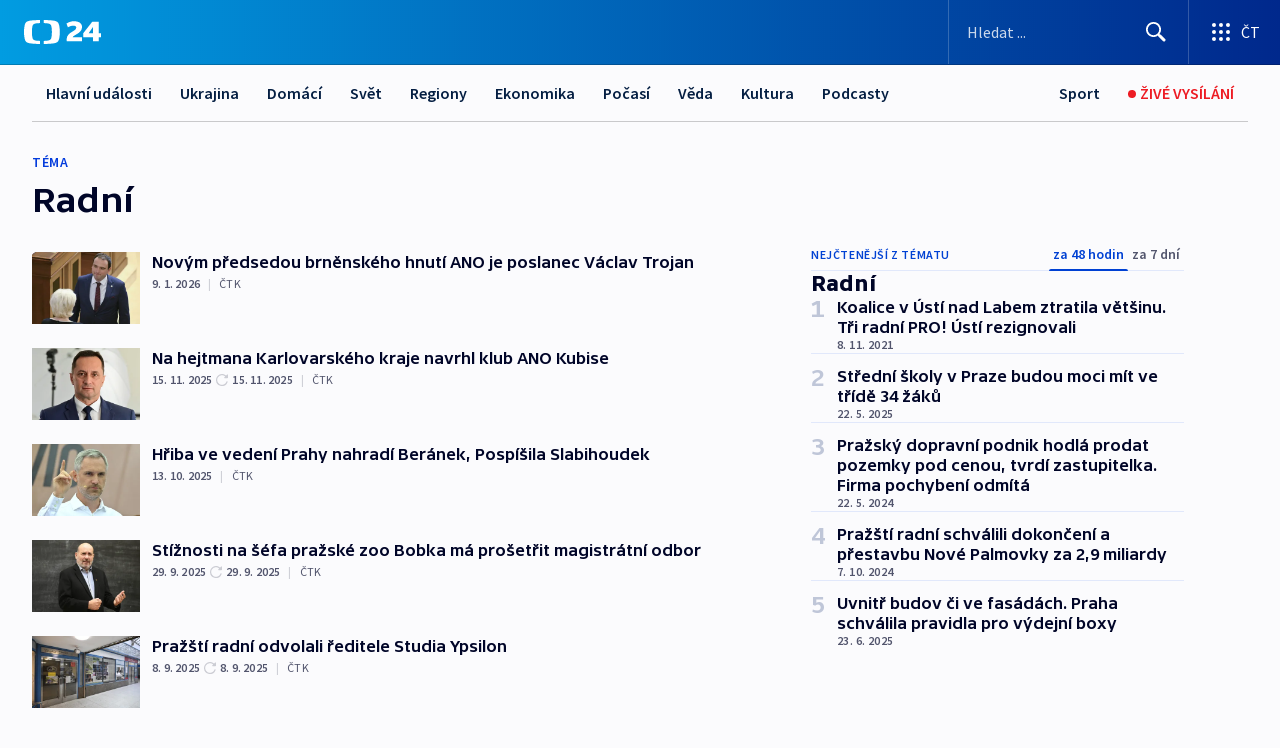

--- FILE ---
content_type: text/html; charset=utf-8
request_url: https://ct24.ceskatelevize.cz/tema/radni-827
body_size: 77038
content:
<!DOCTYPE html><html lang="cs" data-sentry-element="Html" data-sentry-component="MyDocument" data-sentry-source-file="_document.tsx"><head data-sentry-element="Head" data-sentry-source-file="_document.tsx"><meta charSet="utf-8"/><meta content="initial-scale=1.0, width=device-width" name="viewport" data-sentry-element="meta" data-sentry-source-file="_app.tsx"/><meta name="publisher" content="ČT24, Česká televize" data-sentry-element="meta" data-sentry-source-file="_app.tsx"/><meta name="language" content="cs" data-sentry-element="meta" data-sentry-source-file="_app.tsx"/><meta name="theme-color" content="#ffffff" data-sentry-element="meta" data-sentry-source-file="_app.tsx"/><link rel="icon" href="/static/favicon.ico" sizes="any"/><link rel="icon" type="image/svg+xml" href="/static/favicon.svg"/><link rel="icon" type="image/png" href="/static/favicon.png"/><link rel="apple-touch-icon" href="/static/apple-touch-icon.png"/><link rel="manifest" href="/static/manifest.json"/><link rel="canonical" href="https://ct24.ceskatelevize.cz/tema/radni-827"/><link rel="stylesheet" href="https://ctfs.ceskatelevize.cz/static/scripts/cmp/v2.1/orestbida/brands/ct24-light.css"/><title>Radní — ČT24 — Česká televize</title><meta name="description" content=""/><meta name="robots" content="index, follow"/><meta property="og:title" content="Radní — ČT24 — Česká televize"/><meta property="og:description" content=""/><meta property="og:image" content=""/><link rel="alternate" type="application/rss+xml" title="Radní — ČT24 — Česká televize" href="/rss/tema/radni-827"/><meta name="next-head-count" content="19"/><script id="google-tag-manager" nonce="Y2MyMTRiOGEtOTg4OC00YmNkLTk1MTItYjAxM2Q5YTFhM2Nm" data-sentry-element="Script" data-sentry-source-file="_document.tsx" data-nscript="beforeInteractive">
                        var dataLayer = dataLayer || [];dataLayer.push({
                            "page": { "section": "24" },
                            "app": {"version": "1.74.4", "platform": "Web"}
                        });

                        (function(w,d,s,l,i){w[l]=w[l]||[];w[l].push({'gtm.start':
                        new Date().getTime(),event:'gtm.js'});var f=d.getElementsByTagName(s)[0],
                        j=d.createElement(s),dl=l!='dataLayer'?'&l='+l:'';j.async=true;j.src=
                        'https://www.googletagmanager.com/gtm.js?id='+i+dl;var n=d.querySelector('[nonce]');
                        n&&j.setAttribute('nonce',n.nonce||n.getAttribute('nonce'));f.parentNode.insertBefore(j,f);
                        })(window,document,'script','dataLayer','GTM-WR543Z2');
                  </script><link nonce="Y2MyMTRiOGEtOTg4OC00YmNkLTk1MTItYjAxM2Q5YTFhM2Nm" rel="preload" href="/_next/static/css/ff84497c6c67c161.css" as="style"/><link nonce="Y2MyMTRiOGEtOTg4OC00YmNkLTk1MTItYjAxM2Q5YTFhM2Nm" rel="stylesheet" href="/_next/static/css/ff84497c6c67c161.css" data-n-g=""/><link nonce="Y2MyMTRiOGEtOTg4OC00YmNkLTk1MTItYjAxM2Q5YTFhM2Nm" rel="preload" href="/_next/static/css/cf23267297961e52.css" as="style"/><link nonce="Y2MyMTRiOGEtOTg4OC00YmNkLTk1MTItYjAxM2Q5YTFhM2Nm" rel="stylesheet" href="/_next/static/css/cf23267297961e52.css" data-n-p=""/><link nonce="Y2MyMTRiOGEtOTg4OC00YmNkLTk1MTItYjAxM2Q5YTFhM2Nm" rel="preload" href="/_next/static/css/5563bf4ae16bff67.css" as="style"/><link nonce="Y2MyMTRiOGEtOTg4OC00YmNkLTk1MTItYjAxM2Q5YTFhM2Nm" rel="stylesheet" href="/_next/static/css/5563bf4ae16bff67.css" data-n-p=""/><noscript data-n-css="Y2MyMTRiOGEtOTg4OC00YmNkLTk1MTItYjAxM2Q5YTFhM2Nm"></noscript><script defer="" nonce="Y2MyMTRiOGEtOTg4OC00YmNkLTk1MTItYjAxM2Q5YTFhM2Nm" nomodule="" src="/_next/static/chunks/polyfills-42372ed130431b0a.js"></script><script src="/_next/static/chunks/webpack-499fab30b8e9b614.js" nonce="Y2MyMTRiOGEtOTg4OC00YmNkLTk1MTItYjAxM2Q5YTFhM2Nm" defer=""></script><script src="/_next/static/chunks/framework-df2fc3d29a08040c.js" nonce="Y2MyMTRiOGEtOTg4OC00YmNkLTk1MTItYjAxM2Q5YTFhM2Nm" defer=""></script><script src="/_next/static/chunks/main-a923b3509ccdae0b.js" nonce="Y2MyMTRiOGEtOTg4OC00YmNkLTk1MTItYjAxM2Q5YTFhM2Nm" defer=""></script><script src="/_next/static/chunks/pages/_app-c2a4bd723eaa6e88.js" nonce="Y2MyMTRiOGEtOTg4OC00YmNkLTk1MTItYjAxM2Q5YTFhM2Nm" defer=""></script><script src="/_next/static/chunks/2852872c-095e82de10fae69e.js" nonce="Y2MyMTRiOGEtOTg4OC00YmNkLTk1MTItYjAxM2Q5YTFhM2Nm" defer=""></script><script src="/_next/static/chunks/75fc9c18-c433d48982ca9a30.js" nonce="Y2MyMTRiOGEtOTg4OC00YmNkLTk1MTItYjAxM2Q5YTFhM2Nm" defer=""></script><script src="/_next/static/chunks/86-353db38eb9faeaaf.js" nonce="Y2MyMTRiOGEtOTg4OC00YmNkLTk1MTItYjAxM2Q5YTFhM2Nm" defer=""></script><script src="/_next/static/chunks/7402-4bd48e3805c30e21.js" nonce="Y2MyMTRiOGEtOTg4OC00YmNkLTk1MTItYjAxM2Q5YTFhM2Nm" defer=""></script><script src="/_next/static/chunks/5282-75d042eb512bfebd.js" nonce="Y2MyMTRiOGEtOTg4OC00YmNkLTk1MTItYjAxM2Q5YTFhM2Nm" defer=""></script><script src="/_next/static/chunks/1717-e987c59798af39f8.js" nonce="Y2MyMTRiOGEtOTg4OC00YmNkLTk1MTItYjAxM2Q5YTFhM2Nm" defer=""></script><script src="/_next/static/chunks/3362-6562fde6b73869c6.js" nonce="Y2MyMTRiOGEtOTg4OC00YmNkLTk1MTItYjAxM2Q5YTFhM2Nm" defer=""></script><script src="/_next/static/chunks/7444-e60ad12959b52b0e.js" nonce="Y2MyMTRiOGEtOTg4OC00YmNkLTk1MTItYjAxM2Q5YTFhM2Nm" defer=""></script><script src="/_next/static/chunks/3028-230b156353cc7673.js" nonce="Y2MyMTRiOGEtOTg4OC00YmNkLTk1MTItYjAxM2Q5YTFhM2Nm" defer=""></script><script src="/_next/static/chunks/4035-8e9f8e7f61c25e84.js" nonce="Y2MyMTRiOGEtOTg4OC00YmNkLTk1MTItYjAxM2Q5YTFhM2Nm" defer=""></script><script src="/_next/static/chunks/8468-1e77eced1ab09fee.js" nonce="Y2MyMTRiOGEtOTg4OC00YmNkLTk1MTItYjAxM2Q5YTFhM2Nm" defer=""></script><script src="/_next/static/chunks/6460-be1ec94ad5a8e617.js" nonce="Y2MyMTRiOGEtOTg4OC00YmNkLTk1MTItYjAxM2Q5YTFhM2Nm" defer=""></script><script src="/_next/static/chunks/9986-0f2280c8b3e25e76.js" nonce="Y2MyMTRiOGEtOTg4OC00YmNkLTk1MTItYjAxM2Q5YTFhM2Nm" defer=""></script><script src="/_next/static/chunks/pages/tag/%5B...slug%5D-4b8c3c6f7ecc586e.js" nonce="Y2MyMTRiOGEtOTg4OC00YmNkLTk1MTItYjAxM2Q5YTFhM2Nm" defer=""></script><script src="/_next/static/OpyWYP0HGrmu6p2c-_9AV/_buildManifest.js" nonce="Y2MyMTRiOGEtOTg4OC00YmNkLTk1MTItYjAxM2Q5YTFhM2Nm" defer=""></script><script src="/_next/static/OpyWYP0HGrmu6p2c-_9AV/_ssgManifest.js" nonce="Y2MyMTRiOGEtOTg4OC00YmNkLTk1MTItYjAxM2Q5YTFhM2Nm" defer=""></script><style nonce="Y2MyMTRiOGEtOTg4OC00YmNkLTk1MTItYjAxM2Q5YTFhM2Nm">.ctg-header__wrapper {
  width: 100%;
  content: a;
  box-sizing: border-box;
  background-color: #fff;
}
.ctg-header__document-disable-scroll-local {}
@media screen and (max-width: 767px) {
  .ctg-header__document-disable-scroll-local {
    overflow: hidden !important;
    touch-action: none;
    overscroll-behavior: none;
    -webkit-overflow-scrolling: none;
  }
}
  .ctg-header__body-disable-scroll-local {  }
@media screen and (max-width: 767px) {
  .ctg-header__body-disable-scroll-local {
    overflow: hidden !important;
    touch-action: none;
    overscroll-behavior: none;
    -webkit-overflow-scrolling: none;
  }
}
  .ctg-header__document-disable-scroll-global {  }
@media screen and (max-width: 427px) {
  .ctg-header__document-disable-scroll-global {
    overflow: hidden !important;
    touch-action: none;
    overscroll-behavior: none;
    -webkit-overflow-scrolling: none;
  }
}
  .ctg-header__body-disable-scroll-global {  }
@media screen and (max-width: 427px) {
  .ctg-header__body-disable-scroll-global {
    overflow: hidden !important;
    touch-action: none;
    overscroll-behavior: none;
    -webkit-overflow-scrolling: none;
  }
}
  .ctg-header__document-disable-scroll-local-d2 {  }
@media screen and (max-width: 767px) {
  .ctg-header__document-disable-scroll-local-d2 {
    padding-right: 0px !important;
  }
}
  .ctg-header__document-disable-scroll-global-d4 {  }
@media screen and (max-width: 427px) {
  .ctg-header__document-disable-scroll-global-d4 {
    padding-right: 0px !important;
  }
}
  .ctg-header__inset-focus-visible {  }
  .ctg-header__context-menu-item-disabled {  }
  .ctg-header__context-menu-item.ctg-header__context-menu-item-disabled .ctg-header__context-menu-item-link, .ctg-header__context-menu-item.ctg-header__context-menu-item-disabled .ctg-header__context-menu-item-link:hover {
    cursor: auto;
  }
  .ctg-header__context-menu-item-active {  }
  .ctg-header__context-menu-item.ctg-header__context-menu-item-active .ctg-header__context-menu-item-link {
    cursor: default;
    font-family: SourceSansPro, sans-serif;
    font-weight: 600;
  }
  .ctg-header__context-menu-item-link {
    display: flex;
    padding: 9px 26px 9px;
    font-size: 1rem;
    align-items: center;
    font-family: SourceSansPro, sans-serif;
    line-height: 1.375rem;
    letter-spacing: 0;
    vertical-align: sub;
  }
  .ctg-header__context-menu-item:not(.ctg-header__context-menu-item-disabled) .ctg-header__context-menu-item-link:hover {  }
  .ctg-header__context-menu-item-link:hover {
    text-decoration: none;
  }
  .ctg-header__profile-name {  }
  .ctg-header__profile-name + ul li:first-child .ctg-header__context-menu-item-link {
    padding: 0 24px 9px;
  }
  .ctg-header__profile-name + ul li:first-child .ctg-header__context-menu-item-link:hover {
    text-decoration: underline;
    background-color: #fff;
  }
  .ctg-header__context-menu-item-link-is-not {  }
  .ctg-header__context-menu-item-link.ctg-header__context-menu-item-link-is-not {
    outline: none;
  }
  .ctg-header__context-menu-item-link.ctg-header__context-menu-item-link-is-not.focus-visible {
    box-shadow: 0px 0px 0px 2px #60a0ff;
  }
  .ctg-header__context-menu-item {
    color: #393939;
    width: 100%;
    padding: 0;
    max-width: 100%;
    list-style: none;
  }
  .ctg-header__context-menu-item > span {
    display: flex;
    align-items: center;
  }
  .ctg-header__context-menu-item > span > svg {
    fill: currentColor;
    flex: 0 0 auto;
    width: 20px;
    height: 20px;
    margin: 0 8px 0 -28px;
  }
  .ctg-header__context-menu-icon {
    width: 20px;
    display: flex;
    align-items: center;
    margin-right: 18px;
  }
  .ctg-header__context-menu-item-disabled-d0 {  }
  .ctg-header__context-menu-item.ctg-header__context-menu-item-disabled-d0 .ctg-header__context-menu-item-link, .ctg-header__context-menu-item.ctg-header__context-menu-item-disabled-d0 .ctg-header__context-menu-item-link:hover {
    background-color: transparent;
    color: #8d8d8d;
  }
  .ctg-header__context-menu-item-active-d1 {  }
  .ctg-header__context-menu-item.ctg-header__context-menu-item-active-d1 .ctg-header__context-menu-item-link {
    color: #000000;
  }
  .ctg-header__context-menu-item-link-d2 {
    color: #041e42;
  }
  .ctg-header__context-menu-item:not(.ctg-header__context-menu-item-disabled) .ctg-header__context-menu-item-link-d2:hover {
    color: #000000;
    background-color: #f4f4f4;
  }
  .ctg-header__context-menu-item-disabled-d3 {  }
  .ctg-header__context-menu-item.ctg-header__context-menu-item-disabled-d3 .ctg-header__context-menu-item-link, .ctg-header__context-menu-item.ctg-header__context-menu-item-disabled-d3 .ctg-header__context-menu-item-link:hover {
    background-color: transparent;
    color: #8d8d8d;
  }
  .ctg-header__context-menu-item-active-d4 {  }
  .ctg-header__context-menu-item.ctg-header__context-menu-item-active-d4 .ctg-header__context-menu-item-link {
    color: #000000;
  }
  .ctg-header__context-menu-item-link-d5 {
    color: #041e42;
  }
  .ctg-header__context-menu-item:not(.ctg-header__context-menu-item-disabled) .ctg-header__context-menu-item-link-d5:hover {
    color: #000000;
    background-color: #f4f4f4;
  }
  .ctg-header__context-menu-item-disabled-d6 {  }
  .ctg-header__context-menu-item.ctg-header__context-menu-item-disabled-d6 .ctg-header__context-menu-item-link, .ctg-header__context-menu-item.ctg-header__context-menu-item-disabled-d6 .ctg-header__context-menu-item-link:hover {
    background-color: transparent;
    color: #8d8d8d;
  }
  .ctg-header__context-menu-item-active-d7 {  }
  .ctg-header__context-menu-item.ctg-header__context-menu-item-active-d7 .ctg-header__context-menu-item-link {
    color: #000000;
  }
  .ctg-header__context-menu-item-link-d8 {
    color: #041e42;
  }
  .ctg-header__context-menu-item:not(.ctg-header__context-menu-item-disabled) .ctg-header__context-menu-item-link-d8:hover {
    color: #000000;
    background-color: #f4f4f4;
  }
  .ctg-header__context-menu-item-disabled-d9 {  }
  .ctg-header__context-menu-item.ctg-header__context-menu-item-disabled-d9 .ctg-header__context-menu-item-link, .ctg-header__context-menu-item.ctg-header__context-menu-item-disabled-d9 .ctg-header__context-menu-item-link:hover {
    background-color: transparent;
    color: #8d8d8d;
  }
  .ctg-header__context-menu-item-active-d10 {  }
  .ctg-header__context-menu-item.ctg-header__context-menu-item-active-d10 .ctg-header__context-menu-item-link {
    color: #000000;
  }
  .ctg-header__context-menu-item-link-d11 {
    color: #041e42;
  }
  .ctg-header__context-menu-item:not(.ctg-header__context-menu-item-disabled) .ctg-header__context-menu-item-link-d11:hover {
    color: #000000;
    background-color: #f4f4f4;
  }
  .ctg-header__context-menu-item-disabled-d12 {  }
  .ctg-header__context-menu-item.ctg-header__context-menu-item-disabled-d12 .ctg-header__context-menu-item-link, .ctg-header__context-menu-item.ctg-header__context-menu-item-disabled-d12 .ctg-header__context-menu-item-link:hover {
    background-color: transparent;
    color: #8d8d8d;
  }
  .ctg-header__context-menu-item-active-d13 {  }
  .ctg-header__context-menu-item.ctg-header__context-menu-item-active-d13 .ctg-header__context-menu-item-link {
    color: #000000;
  }
  .ctg-header__context-menu-item-link-d14 {
    color: #041e42;
  }
  .ctg-header__context-menu-item:not(.ctg-header__context-menu-item-disabled) .ctg-header__context-menu-item-link-d14:hover {
    color: #000000;
    background-color: #f4f4f4;
  }
  .ctg-header__context-menu-item-disabled-d15 {  }
  .ctg-header__context-menu-item.ctg-header__context-menu-item-disabled-d15 .ctg-header__context-menu-item-link, .ctg-header__context-menu-item.ctg-header__context-menu-item-disabled-d15 .ctg-header__context-menu-item-link:hover {
    background-color: transparent;
    color: #8d8d8d;
  }
  .ctg-header__context-menu-item-active-d16 {  }
  .ctg-header__context-menu-item.ctg-header__context-menu-item-active-d16 .ctg-header__context-menu-item-link {
    color: #000000;
  }
  .ctg-header__context-menu-item-link-d17 {
    color: #041e42;
  }
  .ctg-header__context-menu-item:not(.ctg-header__context-menu-item-disabled) .ctg-header__context-menu-item-link-d17:hover {
    color: #000000;
    background-color: #f4f4f4;
  }
  .ctg-header__context-menu-item-disabled-d18 {  }
  .ctg-header__context-menu-item.ctg-header__context-menu-item-disabled-d18 .ctg-header__context-menu-item-link, .ctg-header__context-menu-item.ctg-header__context-menu-item-disabled-d18 .ctg-header__context-menu-item-link:hover {
    background-color: transparent;
    color: #8d8d8d;
  }
  .ctg-header__context-menu-item-active-d19 {  }
  .ctg-header__context-menu-item.ctg-header__context-menu-item-active-d19 .ctg-header__context-menu-item-link {
    color: #000000;
  }
  .ctg-header__context-menu-item-link-d20 {
    color: #041e42;
  }
  .ctg-header__context-menu-item:not(.ctg-header__context-menu-item-disabled) .ctg-header__context-menu-item-link-d20:hover {
    color: #000000;
    background-color: #f4f4f4;
  }
  .ctg-header__context-menu-item-disabled-d21 {  }
  .ctg-header__context-menu-item.ctg-header__context-menu-item-disabled-d21 .ctg-header__context-menu-item-link, .ctg-header__context-menu-item.ctg-header__context-menu-item-disabled-d21 .ctg-header__context-menu-item-link:hover {
    background-color: transparent;
    color: #8d8d8d;
  }
  .ctg-header__context-menu-item-active-d22 {  }
  .ctg-header__context-menu-item.ctg-header__context-menu-item-active-d22 .ctg-header__context-menu-item-link {
    color: #000000;
  }
  .ctg-header__context-menu-item-link-d23 {
    color: #041e42;
  }
  .ctg-header__context-menu-item:not(.ctg-header__context-menu-item-disabled) .ctg-header__context-menu-item-link-d23:hover {
    color: #000000;
    background-color: #f4f4f4;
  }
  .ctg-header__context-menu-item-disabled-d24 {  }
  .ctg-header__context-menu-item.ctg-header__context-menu-item-disabled-d24 .ctg-header__context-menu-item-link, .ctg-header__context-menu-item.ctg-header__context-menu-item-disabled-d24 .ctg-header__context-menu-item-link:hover {
    background-color: transparent;
    color: #8d8d8d;
  }
  .ctg-header__context-menu-item-active-d25 {  }
  .ctg-header__context-menu-item.ctg-header__context-menu-item-active-d25 .ctg-header__context-menu-item-link {
    color: #000000;
  }
  .ctg-header__context-menu-item-link-d26 {
    color: #041e42;
  }
  .ctg-header__context-menu-item:not(.ctg-header__context-menu-item-disabled) .ctg-header__context-menu-item-link-d26:hover {
    color: #000000;
    background-color: #f4f4f4;
  }
  .ctg-header__context-menu-item-disabled-d27 {  }
  .ctg-header__context-menu-item.ctg-header__context-menu-item-disabled-d27 .ctg-header__context-menu-item-link, .ctg-header__context-menu-item.ctg-header__context-menu-item-disabled-d27 .ctg-header__context-menu-item-link:hover {
    background-color: transparent;
    color: #8d8d8d;
  }
  .ctg-header__context-menu-item-active-d28 {  }
  .ctg-header__context-menu-item.ctg-header__context-menu-item-active-d28 .ctg-header__context-menu-item-link {
    color: #000000;
  }
  .ctg-header__context-menu-item-link-d29 {
    color: #041e42;
  }
  .ctg-header__context-menu-item:not(.ctg-header__context-menu-item-disabled) .ctg-header__context-menu-item-link-d29:hover {
    color: #000000;
    background-color: #f4f4f4;
  }
  .ctg-header__context-menu-item-disabled-d30 {  }
  .ctg-header__context-menu-item.ctg-header__context-menu-item-disabled-d30 .ctg-header__context-menu-item-link, .ctg-header__context-menu-item.ctg-header__context-menu-item-disabled-d30 .ctg-header__context-menu-item-link:hover {
    background-color: transparent;
    color: #8d8d8d;
  }
  .ctg-header__context-menu-item-active-d31 {  }
  .ctg-header__context-menu-item.ctg-header__context-menu-item-active-d31 .ctg-header__context-menu-item-link {
    color: #000000;
  }
  .ctg-header__context-menu-item-link-d32 {
    color: #041e42;
  }
  .ctg-header__context-menu-item:not(.ctg-header__context-menu-item-disabled) .ctg-header__context-menu-item-link-d32:hover {
    color: #000000;
    background-color: #f4f4f4;
  }
  .ctg-header__context-menu-item-disabled-d33 {  }
  .ctg-header__context-menu-item.ctg-header__context-menu-item-disabled-d33 .ctg-header__context-menu-item-link, .ctg-header__context-menu-item.ctg-header__context-menu-item-disabled-d33 .ctg-header__context-menu-item-link:hover {
    background-color: transparent;
    color: #8d8d8d;
  }
  .ctg-header__context-menu-item-active-d34 {  }
  .ctg-header__context-menu-item.ctg-header__context-menu-item-active-d34 .ctg-header__context-menu-item-link {
    color: #000000;
  }
  .ctg-header__context-menu-item-link-d35 {
    color: #041e42;
  }
  .ctg-header__context-menu-item:not(.ctg-header__context-menu-item-disabled) .ctg-header__context-menu-item-link-d35:hover {
    color: #000000;
    background-color: #f4f4f4;
  }
  .ctg-header__context-menu-item-disabled-d36 {  }
  .ctg-header__context-menu-item.ctg-header__context-menu-item-disabled-d36 .ctg-header__context-menu-item-link, .ctg-header__context-menu-item.ctg-header__context-menu-item-disabled-d36 .ctg-header__context-menu-item-link:hover {
    background-color: transparent;
    color: #8d8d8d;
  }
  .ctg-header__context-menu-item-active-d37 {  }
  .ctg-header__context-menu-item.ctg-header__context-menu-item-active-d37 .ctg-header__context-menu-item-link {
    color: #000000;
  }
  .ctg-header__context-menu-item-link-d38 {
    color: #041e42;
  }
  .ctg-header__context-menu-item:not(.ctg-header__context-menu-item-disabled) .ctg-header__context-menu-item-link-d38:hover {
    color: #000000;
    background-color: #f4f4f4;
  }
  .ctg-header__local-menu-mobile-nav {
    width: 100%;
    display: none;
    position: relative;
    box-shadow: 0px 1px 3px rgba(0, 0, 0, 0.2), 0px 12px 24px -8px rgba(0, 0, 0, 0.15);
    margin-left: auto;
    background-color: #fff;
  }
  .ctg-header__local-menu-mobile-nav .ctg-header__context-menu {
    width: 100%;
    padding: 16px 0;
    box-shadow: none;
    background-color: transparent;
  }
  .ctg-header__local-menu-mobile-nav .ctg-header__context-menu li.ctg-header__context-menu-item-active > a, .ctg-header__local-menu-mobile-nav .ctg-header__context-menu li.ctg-header__context-menu-item-active > span, .ctg-header__local-menu-mobile-nav .ctg-header__context-menu li > a:hover {
    color: #041e42;
  }
  .ctg-header__local-menu-mobile-nav .ctg-header__context-menu li:not(.ctg-header__context-menu-item-disabled) > a:hover, .ctg-header__local-menu-mobile-nav .ctg-header__context-menu li:not(.ctg-header__context-menu-item-disabled) > span.ctg-header__local-menu-mobile-nav .ctg-header__context-menu li:not(.ctg-header__context-menu-item-disabled):hover {
    background-color: #f4f4f4;
  }
  .ctg-header__local-menu-mobile-nav-visible {
    display: block;
  }
  .ctg-header__local-menu-mobile-nav-wrapper {
    top: 105px;
    left: 0;
    width: 100%;
    height: calc(100% - 105px);
    padding: 0;
    z-index: 101;
    overflow: auto;
    position: fixed;
    visibility: hidden;
    background-color: rgba(0, 0, 0, .3);
  }
  .ctg-header__local-menu-mobile-nav-wrapper-visible {
    visibility: visible;
  }
  .ctg-header__local-menu-mobile-button-wrapper {
    color: inherit;
    display: flex;
    align-items: center;
  }
  .ctg-header__local-menu-mobile-button-wrapper > button {
    color: inherit;
    display: flex;
    padding: 10px 16px;
    align-items: center;
  }
  .ctg-header__local-menu-mobile-button > svg {
    color: inherit;
    width: 24px;
    height: 24px;
    margin-right: 4px;
  }
  .ctg-header__local-menu-mobile-button > span {
    color: inherit;
    font-size: 1rem;
    font-family: SourceSansPro, sans-serif;
    line-height: 1;
  }
  .ctg-header__inset-focus-visible {  }
  .ctg-header__hotlink-nav-list-item {
    position: relative;
  }
@media (max-width: 767px) {
  .ctg-header__hotlink-nav-list-item {
    border-left: 1px solid rgba(0, 0, 0, 0.2);
  }
}
  .ctg-header__hotlink-nav-list-item > a, .ctg-header__hotlink-nav-list-item > button, .ctg-header__hotlink-nav-list-item > span {
    height: 100%;
    margin: 0;
    display: flex;
    position: relative;
    font-size: 16px;
    box-sizing: border-box;
    transition: backgroundColor 150ms, borderColor 150ms,color 150ms;
    align-items: center;
    font-family: SourceSansPro, sans-serif;
    font-weight: 600;
    line-height: 1.314rem;
    padding-top: 5px;
    white-space: nowrap;
    padding-left: 14px;
    padding-right: 14px;
    letter-spacing: normal;
    padding-bottom: 5px;
    justify-content: center;
    text-decoration: none;
  }
  .ctg-header__hotlink-nav-list-item > span {
    cursor: default;
  }
  .ctg-header__hotlink-nav-list-item > a svg, .ctg-header__hotlink-nav-list-item > button svg, .ctg-header__hotlink-nav-list-item > span svg {
    margin-right: 4px;
  }
  .ctg-header__hotlink-nav-list-item-active.ctg-header__hotlink-nav-list-item > a svg, .ctg-header__hotlink-nav-list-item-active.ctg-header__hotlink-nav-list-item > button svg, .ctg-header__hotlink-nav-list-item-active.ctg-header__hotlink-nav-list-item > span svg {  }
  .ctg-header__hotlink-nav-list-item-active.ctg-header__hotlink-nav-list-item > a, .ctg-header__hotlink-nav-list-item-active.ctg-header__hotlink-nav-list-item > button, .ctg-header__hotlink-nav-list-item-active.ctg-header__hotlink-nav-list-item > span {  }
@media (hover: hover) {
  .ctg-header__hotlink-nav-list-item > a, .ctg-header__hotlink-nav-list-item > button, .ctg-header__hotlink-nav-list-item > span {  }
  .ctg-header__hotlink-nav-list-item > a:hover svg, .ctg-header__hotlink-nav-list-item > button:hover svg, .ctg-header__hotlink-nav-list-item > span:hover svg {  }
  .ctg-header__hotlink-nav-list-item > a:hover, .ctg-header__hotlink-nav-list-item > button:hover, .ctg-header__hotlink-nav-list-item > span:hover {
    text-decoration: none;
  }
}
  .ctg-header__hotlink-nav-list-item-active {  }
  .ctg-header__hotlink-nav-list-item-active:before {
    left: 50%;
    width: 0;
    bottom: -6px;
    height: 0;
    content: "";
    position: absolute;
    border-left: 6px solid transparent;
    margin-left: -6px;
    border-right: 6px solid transparent;
  }
  .ctg-header__hotlink-nav-list-item-d0 {  }
  .ctg-header__hotlink-nav-list-item-d0 > a, .ctg-header__hotlink-nav-list-item-d0 > button, .ctg-header__hotlink-nav-list-item-d0 > span {
    background-color: transparent;
    color: #041e42;
  }
  .ctg-header__hotlink-nav-list-item-d0 > a svg, .ctg-header__hotlink-nav-list-item-d0 > button svg, .ctg-header__hotlink-nav-list-item-d0 > span svg {
    color: inherit;
  }
  .ctg-header__hotlink-nav-list-item-active.ctg-header__hotlink-nav-list-item-d0 > a svg, .ctg-header__hotlink-nav-list-item-active.ctg-header__hotlink-nav-list-item-d0 > button svg, .ctg-header__hotlink-nav-list-item-active.ctg-header__hotlink-nav-list-item-d0 > span svg {
    color: inherit;
  }
  .ctg-header__hotlink-nav-list-item-active.ctg-header__hotlink-nav-list-item-d0 > a, .ctg-header__hotlink-nav-list-item-active.ctg-header__hotlink-nav-list-item-d0 > button, .ctg-header__hotlink-nav-list-item-active.ctg-header__hotlink-nav-list-item-d0 > span {
    background-color: #041e42;
    color: #fff;
    border-color: #041e42;
  }
@media (hover: hover) {
  .ctg-header__hotlink-nav-list-item-d0 > a, .ctg-header__hotlink-nav-list-item-d0 > button, .ctg-header__hotlink-nav-list-item-d0 > span {  }
  .ctg-header__hotlink-nav-list-item-d0 > a:hover svg, .ctg-header__hotlink-nav-list-item-d0 > button:hover svg, .ctg-header__hotlink-nav-list-item-d0 > span:hover svg {
    color: inherit;
  }
  .ctg-header__hotlink-nav-list-item-d0 > a:hover, .ctg-header__hotlink-nav-list-item-d0 > button:hover, .ctg-header__hotlink-nav-list-item-d0 > span:hover {
    background-color: #041e42;
    color: #fff;
    border-color: #041e42;
  }
}
  .ctg-header__hotlink-nav-list-item-active-d2 {  }
  .ctg-header__hotlink-nav-list-item-active-d2:before {
    border-top: 6px solid #041e42;
  }
  .ctg-header__hotlink-nav-list-item-d3 {  }
  .ctg-header__hotlink-nav-list-item-d3 > a, .ctg-header__hotlink-nav-list-item-d3 > button, .ctg-header__hotlink-nav-list-item-d3 > span {
    background-color: transparent;
    color: #041e42;
  }
  .ctg-header__hotlink-nav-list-item-d3 > a svg, .ctg-header__hotlink-nav-list-item-d3 > button svg, .ctg-header__hotlink-nav-list-item-d3 > span svg {
    color: inherit;
  }
  .ctg-header__hotlink-nav-list-item-active.ctg-header__hotlink-nav-list-item-d3 > a svg, .ctg-header__hotlink-nav-list-item-active.ctg-header__hotlink-nav-list-item-d3 > button svg, .ctg-header__hotlink-nav-list-item-active.ctg-header__hotlink-nav-list-item-d3 > span svg {
    color: inherit;
  }
  .ctg-header__hotlink-nav-list-item-active.ctg-header__hotlink-nav-list-item-d3 > a, .ctg-header__hotlink-nav-list-item-active.ctg-header__hotlink-nav-list-item-d3 > button, .ctg-header__hotlink-nav-list-item-active.ctg-header__hotlink-nav-list-item-d3 > span {
    background-color: #041e42;
    color: #fff;
    border-color: #041e42;
  }
@media (hover: hover) {
  .ctg-header__hotlink-nav-list-item-d3 > a, .ctg-header__hotlink-nav-list-item-d3 > button, .ctg-header__hotlink-nav-list-item-d3 > span {  }
  .ctg-header__hotlink-nav-list-item-d3 > a:hover svg, .ctg-header__hotlink-nav-list-item-d3 > button:hover svg, .ctg-header__hotlink-nav-list-item-d3 > span:hover svg {
    color: inherit;
  }
  .ctg-header__hotlink-nav-list-item-d3 > a:hover, .ctg-header__hotlink-nav-list-item-d3 > button:hover, .ctg-header__hotlink-nav-list-item-d3 > span:hover {
    background-color: #041e42;
    color: #fff;
    border-color: #041e42;
  }
}
  .ctg-header__hotlink-nav-list-item-active-d5 {  }
  .ctg-header__hotlink-nav-list-item-active-d5:before {
    border-top: 6px solid #041e42;
  }
  .ctg-header__hotlink-nav-list {
    height: 100%;
    margin: 0;
    display: flex;
    padding: 0;
    position: relative;
    list-style-type: none;
  }
  .ctg-header__hotlink-nav-button-container {
    position: relative;
  }
  .ctg-header__local-menu-nav-list-item {
    position: relative;
    max-width: 235px;
  }
  .ctg-header__local-menu-nav-list-item > a, .ctg-header__local-menu-nav-list-item > button, .ctg-header__local-menu-nav-list-item > span {
    color: #041e42;
    height: 57px;
    margin: 0;
    display: block;
    padding: 0 14px;
    overflow: hidden;
    position: relative;
    font-size: 1rem;
    box-sizing: border-box;
    transition: background-color 150ms, border-color 150ms,color 150ms;
    font-family: SourceSansPro, sans-serif;
    font-weight: 600;
    line-height: 57px;
    white-space: nowrap;
    text-overflow: ellipsis;
    letter-spacing: normal;
    text-decoration: none;
  }
  .ctg-header__local-menu-nav-list-item > span {
    cursor: default;
  }
  .ctg-header__local-menu-nav-list-item a {
    text-decoration: none;
  }
  .ctg-header__local-menu-nav-list-item-active.ctg-header__local-menu-nav-list-item > a, .ctg-header__local-menu-nav-list-item > a:hover, .ctg-header__local-menu-nav-list-item-active.ctg-header__local-menu-nav-list-item > button, .ctg-header__local-menu-nav-list-item > button:hover, .ctg-header__local-menu-nav-list-item-active.ctg-header__local-menu-nav-list-item > span, .ctg-header__local-menu-nav-list-item > span:hover {
    color: #fff;
    border-color: #041e42;
    text-decoration: none;
    background-color: #041e42;
  }
  .ctg-header__local-menu-nav-list-item-active:before {
    left: 50%;
    width: 0;
    bottom: -6px;
    height: 0;
    content: "";
    position: absolute;
    border-top: 6px solid #041e42;
    border-left: 6px solid transparent;
    margin-left: -6px;
    border-right: 6px solid transparent;
  }
  .ctg-header__local-menu-nav.ctg-header__local-menu-nav-gradient {
    mask-size: auto;
    mask-image: linear-gradient( to right, black calc(100% - 150px), transparent calc(100% - 100px));
    mask-repeat: no-repeat, no-repeat;
    mask-position: 0 0, 100% 0;
    -webkit-mask-size: auto;
    -webkit-mask-image: linear-gradient( to right, black calc(100% - 150px), transparent calc(100% - 100px));
    -webkit-mask-repeat: no-repeat, no-repeat;
    -webkit-mask-position: 0 0, 100% 0;
  }
  .ctg-header__local-menu-nav-list {
    width: fit-content;
    margin: 0;
    display: flex;
    padding: 0;
    position: relative;
    list-style-type: none;
  }
  .ctg-header__local-menu-nav-button-container {
    position: relative;
  }
  .ctg-header__local-menu-nav-button-container .ctg-header__context-menu {
    left: -30px;
  }
  .ctg-header__local-menu-nav-button:before {
    left: 50%;
    bottom: -6px;
    height: 0;
    content: "";
    display: block;
    opacity: 0;
    z-index: 2;
    position: absolute;
    transform: translateX(-50%);
    border-top: 6px solid #041e42;
    transition: opacity .150ms ease;
    border-left: 6px solid transparent;
    border-right: 6px solid transparent;
    pointer-events: none;
  }
  .ctg-header__local-menu-nav-button:hover {
    cursor: pointer;
  }
  .ctg-header__local-menu-nav-button-active {
    color: #fff !important;
    background-color: #041e42;
  }
  .ctg-header__local-menu-nav-button-active:before {
    opacity: 1;
  }
  .ctg-header__local-menu-nav-button-active.dark {
    color: #041e42 !important;
    background-color: #fff !important;
  }
  .ctg-header__local-menu-nav-button-active.dark:before {
    border-top: 6px solid #fff;
  }
  .ctg-header__local-menu-wrapper {
    position: relative;
  }
@media screen and (min-width: 768px) {
  .ctg-header__local-menu-wrapper {
    margin: 0 auto;
    padding: 0 24px;
    max-width: 1168px;
  }
}
  .ctg-header__local-menu {
    height: 49px;
    display: grid;
    z-index: 1;
    position: relative;
    box-sizing: border-box;
    align-items: center;
    border-bottom: 1px solid rgba(0, 0, 0, 0.2);
    justify-content: stretch;
    grid-template-columns: 1fr min-content min-content;
  }
@media screen and (min-width: 768px) {
  .ctg-header__local-menu {
    height: 57px;
    max-width: 100%;
    grid-template-rows: 57px;
    grid-template-columns: minmax(0, 100%) min-content min-content;
  }
  .ctg-header__local-menu.secondaryMenu {
    height: auto;
  }
}
  .ctg-header__local-menu.hideBottomLine {
    height: 48px;
    border-bottom: 0;
  }
@media screen and (min-width: 768px) {
  .ctg-header__local-menu.hideBottomLine {
    height: 56px;
    grid-template-rows: 56px;
  }
}
  .ctg-header__local-menu-secondary-wrapper {
    width: 100%;
  }
  .ctg-header__local-nav-wrapper {
    display: none;
  }
@media screen and (min-width: 768px) {
  .ctg-header__local-nav-wrapper {
    display: block;
    position: relative;
  }
}
  .ctg-header__hotlink-nav-wrapper {
    height: 100%;
    position: relative;
  }
@media screen and (min-width: 768px) {
  .ctg-header__hotlink-nav-wrapper {
    display: block;
    position: relative;
  }
}
  .ctg-header__local-menu-mobile-button-wrapper {
    height: 100%;
  }
@media screen and (min-width: 768px) {
  .ctg-header__local-menu-mobile-button-wrapper {
    display: none;
  }
}
  .ctg-header__local-menu-mobile-button-wrapper .ctg-header__local-menu-mobile-button {
    width: 100%;
    height: 100%;
  }
  .ctg-header__local-menu-mobile-button-wrapper .ctg-header__local-menu-mobile-button.ctg-header__local-menu-mobile-button-active {
    background-color: rgba(0, 0, 0, 0.04);
  }
@media (hover: hover) {
  .ctg-header__local-menu-mobile-button-wrapper .ctg-header__local-menu-mobile-button:hover {
    color: #fff;
    background-color: #041e42;
  }
  .inverted .ctg-header__local-menu-mobile-button-wrapper .ctg-header__local-menu-mobile-button:hover {
    color: #fff;
    background-color: transparent;
  }
}
  .ctg-header__header-dark .ctg-header__local-menu-nav-list-item > a, .ctg-header__header-dark .ctg-header__local-menu-nav-list-item > button, .ctg-header__header-dark .ctg-header__local-menu-nav-list-item > span {
    color: #fff;
  }
  .ctg-header__header-dark .ctg-header__local-menu-nav-list-item.ctg-header__local-menu-nav-list-item-active > a, .ctg-header__header-dark .ctg-header__local-menu-nav-list-item.ctg-header__local-menu-nav-list-item-active > button, .ctg-header__header-dark .ctg-header__local-menu-nav-list-item.ctg-header__local-menu-nav-list-item-active > span {
    color: #041e42;
    border-color: #fff;
    background-color: #fff;
  }
  .ctg-header__header-dark .ctg-header__local-menu-nav-list-item.ctg-header__local-menu-nav-list-item-active:before {
    border-top-color: #fff;
  }
  .ctg-header__header-dark .ctg-header__local-menu-nav-list-item > a:hover, .ctg-header__header-dark .ctg-header__local-menu-nav-list-item > button:hover, .ctg-header__header-dark .ctg-header__local-menu-nav-list-item > span:hover {
    color: #041e42;
    border-color: #fff;
    background-color: #fff;
  }
  .ctg-header__header-dark .ctg-header__hotlink-nav-list-item > a, .ctg-header__header-dark .ctg-header__hotlink-nav-list-item > button, .ctg-header__header-dark .ctg-header__hotlink-nav-list-item > span {
    color: #fff;
  }
@media screen and (max-width: 767px) {
  .ctg-header__header-dark .ctg-header__hotlink-nav-list-item {
    border-color: rgba(255, 255, 255, 0.2);;
  }
}
  .ctg-header__header-dark .ctg-header__hotlink-nav-list-item.ctg-header__hotlink-nav-list-item-active > a, .ctg-header__header-dark .ctg-header__hotlink-nav-list-item.ctg-header__hotlink-nav-list-item-active > button, .ctg-header__header-dark .ctg-header__hotlink-nav-list-item.ctg-header__hotlink-nav-list-item-active > span {
    color: #041e42;
    border-color: #fff;
    background-color: #fff;
  }
  .ctg-header__header-dark .ctg-header__hotlink-nav-list-item.ctg-header__hotlink-nav-list-item-active > a:before, .ctg-header__header-dark .ctg-header__hotlink-nav-list-item.ctg-header__hotlink-nav-list-item-active > button:before, .ctg-header__header-dark .ctg-header__hotlink-nav-list-item.ctg-header__hotlink-nav-list-item-active > span:before {
    border-top: 6px solid white;
  }
  .ctg-header__hotlink-nav-list-item-active.ctg-header__header-dark .ctg-header__hotlink-nav-list-item > a, .ctg-header__header-dark .ctg-header__hotlink-nav-list-item > a:hover, .ctg-header__hotlink-nav-list-item-active.ctg-header__header-dark .ctg-header__hotlink-nav-list-item > button, .ctg-header__header-dark .ctg-header__hotlink-nav-list-item > button:hover, .ctg-header__hotlink-nav-list-item-active.ctg-header__header-dark .ctg-header__hotlink-nav-list-item > span, .ctg-header__header-dark .ctg-header__hotlink-nav-list-item > span:hover {
    color: #041e42;
    border-color: #fff;
    background-color: #fff;
  }
  .ctg-header__hotlink-nav-list-item-active.ctg-header__header-dark .ctg-header__hotlink-nav-list-item > a:before, .ctg-header__hotlink-nav-list-item-active.ctg-header__header-dark .ctg-header__hotlink-nav-list-item > button:before, .ctg-header__hotlink-nav-list-item-active.ctg-header__header-dark .ctg-header__hotlink-nav-list-item > span:before {
    border-top: 6px solid white;
  }
  .ctg-header__header-dark .ctg-header__local-menu {
    border-bottom: 1px solid rgba(255, 255, 255, 0.2);
  }
  .ctg-header__header-dark .ctg-header__hotlink-nav-wrapper button:hover, .ctg-header__header-dark .ctg-header__hotlink-nav-wrapper button.ctg-header__local-menu-mobile-button-active {
    color: #041e42;
    background-color: #fff;
  }
  .ctg-header__header-dark .ctg-header__local-menu-mobile-button-wrapper .ctg-header__local-menu-mobile-button.ctg-header__local-menu-mobile-button-active {
    color: #041e42;
    height: calc(100% + 1px);
    background-color: #fff;
  }
@media (hover: hover) {
  .ctg-header__header-dark .ctg-header__local-menu-mobile-button-wrapper .ctg-header__local-menu-mobile-button:hover {
    color: #041e42;
    background-color: #fff;
  }
  .inverted .ctg-header__header-dark .ctg-header__local-menu-mobile-button-wrapper .ctg-header__local-menu-mobile-button:hover {
    color: #fff;
    background-color: #041e42;
  }
}
  .ctg-header__global-menu-logo-wrapper {
    display: flex;
    align-items: center;
  }
@media (max-width: 359px) {
  .ctg-header__global-menu-logo-wrapper {
    border-left: 0;
  }
}
  .ctg-header__global-menu-logo-link {
    height: 20px;
    margin: 0 16px;
  }
@media (min-width: 360px) {
  .ctg-header__global-menu-logo-link {
    height: 24px;
  }
}
@media (min-width: 768px) {
  .ctg-header__global-menu-logo-link {
    margin-top: 0;
    margin-left: 24px;
    margin-right: 24px;
    margin-bottom: 0;
  }
}
  .ctg-header__global-menu-logo {
    height: 100%;
    display: block;
    max-height: 100%;
  }
  .ctg-header__has-shp-nav {  }
  .ctg-header__global-menu-wrapper {
    height: 56px;
    display: flex;
    position: relative;
    background: transparent;
    align-items: center;
    border-bottom: 1px solid rgba(0, 0, 0, .2);
  }
@media screen and (min-width: 768px) {
  .ctg-header__global-menu-wrapper {
    height: 65px;
  }
}
  .ctg-header__background-class {  }
  .ctg-header__global-menu-right-items {  }
  .ctg-header__global-menu-wrapper .ctg-header__global-menu-right-items {
    height: 100%;
    display: flex;
    margin-left: auto;
  }
  .ctg-header__global-menu-logo-wrapper {  }
  .ctg-header__global-menu-wrapper .ctg-header__global-menu-logo-wrapper {
    flex: 0 1 auto;
    color: inherit;
    height: 100%;
  }
  .ctg-header__background-class-d0 {
    background: linear-gradient(90deg, #019CE1 0%, #00288C 100%);
  }
  .ctg-header__global-menu-nav-button-wrapper {
    color: #041e42;
    height: 100%;
    display: flex;
    box-sizing: border-box;
    align-items: center;
    border-left: 1px solid rgba(0, 0, 0, 0.2);
  }
  .ctg-header__global-menu-nav-button-wrapper > a, .ctg-header__global-menu-nav-button-wrapper > button {
    transition: backgroundColor 200ms,color 200ms;
  }
  .ctg-header__global-menu-nav-button-wrapper searchInput {
    color: #000;
  }
@media (hover: hover) {
  .ctg-header__global-menu-nav-button-wrapper > a:hover, .ctg-header__global-menu-nav-button-wrapper > button:hover {
    background-color: rgba(0, 0, 0, 0.04);
  }
}
   .ctg-header__global-menu-nav-button-wrapper > .ctg-header__menu-button-active {
    background-color: rgba(0, 0, 0, 0.04);
  }
  .ctg-header__global-menu-nav-button-wrapper > button {
    display: flex;
    padding: 10px 20px;
    align-items: center;
  }
@media (max-width: 767px) {
  .ctg-header__global-menu-nav-button-wrapper {
    border-left: 0;
  }
  mobileSearchOpened .ctg-header__global-menu-nav-button-wrapper {
    display: none;
  }
}
  .ctg-header__global-menu-nav-button-wrapper.dark {
    color: #fff;
    border-left-color: rgba(255, 255, 255, 0.2);
  }
  .ctg-header__global-menu-nav-button-wrapper.dark searchInput {
    color: #fff;
  }
@media (hover: hover) {
  .ctg-header__global-menu-nav-button-wrapper.dark > a:hover, .ctg-header__global-menu-nav-button-wrapper.dark > button:hover {
    background-color: rgba(255, 255, 255, 0.08);
  }
}
  .ctg-header__global-menu-nav-button-wrapper.dark > .ctg-header__menu-button-active {
    background-color: rgba(255, 255, 255, 0.08);
  }
  .ctg-header__menu-button > svg {
    color: inherit;
    width: 24px;
    height: 24px;
    margin-right: 8px;
  }
  .ctg-header__menu-button > span {
    color: inherit;
    font-family: SourceSansPro, sans-serif;
    line-height: 24px;
  }
  .ctg-header__search-wrapper {
    color: #041e42;
    height: 100%;
    position: relative;
    box-sizing: border-box;
    border-left: 1px solid rgba(0, 0, 0, 0.2);
  }
  .ctg-header__search-wrapper > a, .ctg-header__search-wrapper > button {
    transition: backgroundColor 200ms,color 200ms;
  }
  .ctg-header__search-wrapper .ctg-header__search-input {
    color: #000;
  }
@media (hover: hover) {
  .ctg-header__search-wrapper > a:hover, .ctg-header__search-wrapper > button:hover {
    background-color: rgba(0, 0, 0, 0.04);
  }
}
   .ctg-header__search-wrapper > menuButtonActive {
    background-color: rgba(0, 0, 0, 0.04);
  }
@media (min-width: 768px) {
  .ctg-header__search-wrapper {
    width: 240px;
  }
}
  .ctg-header__search-wrapper.dark {
    color: #fff;
    border-left-color: rgba(255, 255, 255, 0.2);
  }
  .ctg-header__search-wrapper.dark .ctg-header__search-input {
    color: #fff;
  }
  .ctg-header__search-wrapper.dark > a:hover, .ctg-header__search-wrapper.dark > button:hover, .ctg-header__search-wrapper.dark > menuButtonActive {
    background-color: rgba(255, 255, 255, 0.08);
  }
  .ctg-header__search-wrapper-mobile {
    display: flex;
  }
@media (max-width: 359px) {
  .ctg-header__search-wrapper-mobile {
    border-left: 0;
  }
}
  .ctg-header__search-wrapper-mobile-opened {
    width: 100%;
  }
  .ctg-header__search-form {
    color: inherit;
    height: 100%;
    position: relative;
  }
  .ctg-header__search-form button {
    top: 0;
    color: inherit;
    right: 0;
    border: 0;
    height: 100%;
    margin: 0;
    display: block;
    padding: 10px 20px;
    position: absolute;
    font-size: 0;
    background: none;
    font-family: SourceSansPro, sans-serif;
  }
  .ctg-header__search-wrapper-mobile:not(.ctg-header__search-wrapper-mobile-opened) .ctg-header__search-form {
    display: none;
  }
  .ctg-header__search-wrapper-mobile .ctg-header__search-form {
    flex: 1 1 auto;
    display: flex;
  }
@media screen and (min-width: 768px) and (max-width: 1279px) {
  .ctg-header__has-shp-nav .ctg-header__search-form button {
    padding: 10px 16px;
  }
}
@media screen and (max-width: 767px) {
  .ctg-header__search-form button {
    animation: ctg-search-button-hide 200ms forwards;
  }
}
  .ctg-header__search-input {
    flex: 0 1 auto;
    color: inherit;
    width: 100%;
    border: 0;
    height: 100%;
    display: block;
    outline: none;
    padding: 0 60px 0 18px;
    font-size: 1rem;
    appearance: none;
    box-sizing: border-box;
    font-family: SourceSansPro, sans-serif;
    border-radius: 0;
    background-color: transparent;
  }
  .ctg-header__search-input::placeholder {
    color: inherit;
    opacity: 0.8;
  }
  .ctg-header__search-input::-webkit-search-cancel-button {
    appearance: none;
  }
  .ctg-header__search-input:-webkit-autofill {
    transition-delay: 999999s !important;
    transition-property: background-color, color;
  }
  .ctg-header__search-wrapper-mobile .ctg-header__search-input {
    flex: 1 1 100%;
    height: 100%;
    padding: 0 64px 0 14px;
  }
  .ctg-header__search-mobile-button {
    display: flex;
    padding: 10px 10px;
    align-items: center;
    justify-content: center;
  }
  .ctg-header__search-wrapper:not(.ctg-header__search-wrapper-mobile) .ctg-header__search-mobile-button {
    display: none;
  }
@media screen and (min-width: 768px) and (max-width: 1279px) {
  .ctg-header__has-shp-nav .ctg-header__search-mobile-button {
    width: 64px;
  }
}
  .ctg-header__search-wrapper-mobile.ctg-header__search-wrapper-mobile-opened .ctg-header__search-mobile-show-button {
    display: none;
  }
  .ctg-header__search-mobile-hide-button {
    width: 54px;
    border-left: 1px solid rgba(0, 0, 0, 0.2);
  }
  .ctg-header__search-wrapper-mobile:not(.ctg-header__search-wrapper-mobile-opened) .ctg-header__search-mobile-hide-button {
    display: none;
  }
  .ctg-header__search-mobile-hide-button-dark {
    border-left-color: rgba(255, 255, 255, 0.2);
  }
@keyframes ctg-search-button-hide {
  from {
    transform: translate3d(60px, 0, 0);
  }
  to {
    transform: translate3d(0, 0, 0);
  }
}
  .ctg-header__global-menu-wrapper:not(.ctg-header__has-shp-nav) .ctg-header__global-menu-logo-wrapper + .ctg-header__global-menu-right-items > .ctg-header__search-wrapper-mobile {
    border-left: 0;
  }
  .ctg-header__header-dark .ctg-header__global-menu-wrapper {
    color: #fff;
    border-color: rgba(255, 255, 255, 0.2);
  }
  .ctg-header__global-menu-wrapper.ctg-header__mobile-search-opened .ctg-header__global-menu-right-items {
    flex: 1 1 auto;
    margin-left: 0;
  }
  .ctg-header__mobile-search-opened .ctg-header__global-menu-super-homepage-nav {
    display: none;
  }
  .ctg-header__header-dark .ctg-header__global-menu-super-homepage-nav-item-link {
    color: #FFFFFF;
  }
  .ctg-header__header-dark .ctg-header__global-menu-super-homepage-nav-item-link:hover {
    color: #fff;
  }
  .ctg-header__mobile-search-opened:not(.ctg-header__has-shp-nav) .ctg-header__global-menu-logo-wrapper {
    display: none;
  }
@media (max-width: 767px) {
  .ctg-header__mobile-search-opened .ctg-header__global-menu-logo-wrapper {
    display: none;
  }
}
  .ctg-header__global-menu-wrapper .ctg-header__menu-button {
    height: 100%;
  }
@media (max-width: 767px) {
  .ctg-header__global-menu-wrapper .ctg-header__menu-button {
    padding: 10px 10px;
  }
  .ctg-header__global-menu-wrapper .ctg-header__menu-button > span {
    display: none;
  }
  .ctg-header__global-menu-wrapper .ctg-header__menu-button > svg {
    margin-right: 0;
  }
}
  .ctg-header__global-menu-wrapper.ctg-header__has-shp-nav .ctg-header__search-wrapper-mobile:not(.ctg-header__search-wrapper-mobile-opened) {
    border-left: 0;
  }
@media (max-width: 767px) {
  .ctg-header__global-menu-wrapper.ctg-header__has-shp-nav .ctg-header__search-wrapper-mobile.ctg-header__search-wrapper-mobile-opened {
    border-left: 0;
  }
}
@media (min-width: 768px) and (max-width: 1279px) {
  .ctg-header__global-menu-wrapper.ctg-header__has-shp-nav .ctg-header__search-wrapper-mobile:not(.ctg-header__search-wrapper-mobile-opened) {
    width: auto;
  }
}
@media (min-width: 768px) and (max-width: 1279px) {
  .ctg-header__has-shp-nav .ctg-header__search-mobile-hide-button {
    width: 56px;
    border-left: 0;
  }
}
@media (max-width: 767px) {
  .ctg-header__global-menu-wrapper .ctg-header__account-login-link {
    padding: 10px 10px;
  }
  .ctg-header__global-menu-wrapper .ctg-header__account-login-link > svg {
    display: block;
  }
  .ctg-header__global-menu-wrapper .ctg-header__account-login-link > span {
    display: none;
  }
}
  .ctg-header__menu-nav-wrapper {
    width: 100%;
    opacity: 0%;
    position: relative;
    box-shadow: 0px 1px 3px rgba(0, 0, 0, 0.2), 0px 12px 24px -8px rgba(0, 0, 0, 0.15);
    transition: transform 10ms cubic-bezier(0, 0, 0.3, 1) 300ms,visibility 200ms cubic-bezier(0, 0, 0.3, 1),opacity 200ms cubic-bezier(0, 0, 0.3, 1);
    visibility: hidden;
    margin-left: auto;
    margin-right: 0;
    pointer-events: none;
    text-decoration: none;
    background-color: #fff;
    transform-origin: top right;
  }
@media screen and (min-width: 428px) {
  .ctg-header__menu-nav-wrapper {
    width: 320px;
    border-radius: 4px;
  }
}
  .ctg-header__menu-nav-wrapper > ul + ul {
    margin: 0;
    border-top: 1px solid #e0e0e0;
    padding-top: 8px;
    padding-bottom: 8px;
  }
  .ctg-header__menu-nav-wrapper > ul:last-child:first-child {
    margin-bottom: 0;
  }
  .ctg-header__menu-nav-wrapper contextMenu {
    width: 100%;
    box-shadow: none;
    padding-top: 8px;
    padding-left: 0;
    padding-right: 0;
    padding-bottom: 8px;
    background-color: transparent;
  }
  .ctg-header__menu-nav-wrapper contextMenucontextMenuPrimary li > a, .ctg-header__menu-nav-wrapper contextMenucontextMenuPrimary li > span {
    font-size: 1.125rem;
    font-family: TvSansScreen, sans-serif;
    font-weight: 500;
    padding-top: 9px;
    padding-left: 56px;
    padding-right: 56px;
    padding-bottom: 9px;
  }
  .ctg-header__menu-nav-wrapper contextMenu li > a, .ctg-header__menu-nav-wrapper contextMenu li > span {
    padding-top: 9px;
    padding-left: 56px;
    padding-right: 56px;
    padding-bottom: 9px;
  }
  .ctg-header__menu-nav-wrapper contextMenu licontextMenuItemActive > a, .ctg-header__menu-nav-wrapper contextMenu licontextMenuItemActive > span {
    color: #ed1c24;
  }
  .ctg-header__menu-nav-wrapper contextMenu licontextMenuItemActive > a svg, .ctg-header__menu-nav-wrapper contextMenu licontextMenuItemActive > span svg {
    color: #041e42;
  }
  .ctg-header__menu-nav-wrapper contextMenu li:not(contextMenuItemDisabled) > a:hover, .ctg-header__menu-nav-wrapper contextMenu li:not(contextMenuItemDisabled) > span:hover {
    color: #ed1c24;
    background-color: #f4f4f4;
  }
  .ctg-header__menu-nav-visible {
    opacity: 1;
    transition: transform 10ms cubic-bezier(0, 0, 0.3, 1) 300ms,visibility 200ms cubic-bezier(0, 0, 0.3, 1),opacity 200ms cubic-bezier(0, 0, 0.3, 1);
    visibility: visible;
    margin-left: auto;
    margin-right: 0;
    pointer-events: all;
  }
  .ctg-header__account-context-menu {
    color: #041e42;
    margin: 0;
    padding: 0 0 12px 0;
    font-size: 1rem;
    box-shadow: none;
    font-family: SourceSansPro, sans-serif;
    line-height: 1.375rem;
    padding-top: 0 !important;
    letter-spacing: 0;
  }
  .ctg-header__account-context-menu li:nth-child(2), .ctg-header__account-context-menu li:nth-child(4), .ctg-header__account-context-menu li:nth-child(5) {
    border-top: 1px solid #e0e0e0;
    padding-top: 8px;
  }
  .ctg-header__account-context-menu li:nth-child(1), .ctg-header__account-context-menu li:nth-child(3), .ctg-header__account-context-menu li:nth-child(4) {
    padding-bottom: 8px;
  }
  .ctg-header__account-context-menu li:not(:first-child) a {
    padding: 9px 24px;
  }
  .ctg-header__account-context-menu li.ctg-header__context-menu-item-active > a {
    color: #ed1c24;
  }
  .ctg-header__account-context-menu li.ctg-header__context-menu-item-active > a svg {
    color: #041e42;
  }
  .ctg-header__account-context-menu li:not(.ctg-header__context-menu-item-disabled):not(:first-child) > a:hover {
    background-color: #f4f4f4;
  }
  .ctg-header__profile-name {
    cursor: initial;
    padding-top: 12px;
  }
  .ctg-header__profile-name p {
    color: black;
    margin: 0;
    padding: 9px 24px 0 24px;
    font-size: 1.3125rem;
    font-family: TvSansScreen, sans-serif;
    font-weight: 500;
    line-height: 1.625rem;
    letter-spacing: 0;
  }
  .ctg-header__global-menu-account-nav-wrapper {
    top: 56px;
    right: 0;
    width: 100%;
    height: calc(100% - 56px);
    z-index: 101;
    overflow: auto;
    position: fixed;
    box-sizing: border-box;
    visibility: hidden;
  }
@media screen and (min-width: 428px) {
  .ctg-header__global-menu-account-nav-wrapper {
    width: fit-content;
    padding: 8px;
  }
}
@media screen and (min-width: 768px) {
  .ctg-header__global-menu-account-nav-wrapper {
    top: 65px;
    height: calc(100% - 65px);
    padding: 16px;
    background-color: transparent;
  }
}
  .ctg-header__global-menu-nav {
    margin-left: auto;
  }
  .ctg-header__global-menu-account-nav-wrapper-visible {
    visibility: visible;
  }
  body.ctg-header__body-disable-scroll .ctg-header__global-menu-account-nav-wrapper-visible {
    visibility: visible;
  }
  .ctg-header__channels-list {
    width: 100%;
    margin: 0;
    display: flex;
    padding: 19px 29px 19px 29px;
    flex-wrap: wrap;
    max-width: 100%;
    box-sizing: border-box;
    list-style: none;
  }
  .ctg-header__channels-list.isDark {
    background-color: #101622;
  }
  .ctg-header__channels-list-item {
    flex: 1 1 auto;
    width: 50%;
    padding: 8px 0;
  }
  .ctg-header__channels-list-item img {
    height: 21px;
    display: block;
  }
  .ctg-header__channels-list-item a {
    display: block;
    padding: 5px;
  }
  .ctg-header__channels-list-item-main-link {
    width: 100%;
    margin-bottom: 14px;
  }
  .ctg-header__channels-list-item-main-link img {
    height: 24px;
  }
  .ctg-header__global-menu-nav {
    width: 100%;
    display: none;
    position: relative;
    box-shadow: 0px 1px 3px rgba(0, 0, 0, 0.2), 0px 12px 24px -8px rgba(0, 0, 0, 0.15);
    background-color: #fff;
  }
@media screen and (min-width: 428px) {
  .ctg-header__global-menu-nav {
    width: 320px;
    border-radius: 4px;
  }
}
  .ctg-header__global-menu-nav > ul + ul {
    padding: initial;
    border-top: 1px solid #e0e0e0;
  }
  .ctg-header__global-menu-nav > ul:last-child:first-child {
    margin-bottom: 0;
  }
  .ctg-header__global-menu-nav .ctg-header__context-menu {
    width: 100%;
    box-shadow: none;
    padding-top: 8px;
    padding-left: 0;
    padding-right: 0;
    padding-bottom: 8px;
    background-color: transparent;
  }
  .ctg-header__global-menu-nav .ctg-header__context-menu li > a, .ctg-header__global-menu-nav .ctg-header__context-menu li > span {
    padding-top: 9px;
    padding-left: 56px;
    padding-right: 56px;
    padding-bottom: 9px;
  }
  .ctg-header__global-menu-nav .ctg-header__context-menu li.ctg-header__context-menu-item-active > a, .ctg-header__global-menu-nav .ctg-header__context-menu li.ctg-header__context-menu-item-active > span {
    color: #ed1c24;
  }
  .ctg-header__global-menu-nav .ctg-header__context-menu li.ctg-header__context-menu-item-active > a svg, .ctg-header__global-menu-nav .ctg-header__context-menu li.ctg-header__context-menu-item-active > span svg {
    color: #041e42;
  }
  .ctg-header__global-menu-nav .ctg-header__context-menu li:not(.ctg-header__context-menu-item-disabled) > a:hover, .ctg-header__global-menu-nav .ctg-header__context-menu li:not(.ctg-header__context-menu-item-disabled) > span:hover {
    color: #ed1c24;
    background-color: #f4f4f4;
  }
  .ctg-header__global-menu-nav-visible {
    display: block;
  }
  .ctg-header__context-menu-primary li > a, .ctg-header__context-menu-primary li > span {
    font-size: 1.125rem;
    transition: background-color 200ms ease-in-out, color 200ms ease-in-out;
    font-family: TvSansScreen, sans-serif;
    font-weight: 500;
    padding-top: 9px;
    padding-left: 40px;
    padding-right: 40px;
    padding-bottom: 9px;
    text-decoration: none;
  }
  .ctg-header__context-menu-primary li > a:hover, .ctg-header__context-menu-primary li > span:hover {
    color: #ed1c24 !important;
    background-color: #f4f4f4 !important;
  }
  .ctg-header__context-menu-secondary li > a, .ctg-header__context-menu-secondary li > span {
    transition: background-color 200ms ease-in-out, color 200ms ease-in-out;
    padding-left: 40px;
    padding-right: 40px;
    text-decoration: none;
  }
  .ctg-header__context-menu-secondary li > a:hover, .ctg-header__context-menu-secondary li > span:hover {
    color: #ed1c24 !important;
    background-color: #f4f4f4 !important;
  }
  .ctg-header__global-menu-nav-wrapper {
    top: 56px;
    right: 0;
    width: 100%;
    height: calc(100% - 56px);
    z-index: 101;
    overflow: auto;
    position: fixed;
    box-sizing: border-box;
    visibility: hidden;
  }
@media screen and (min-width: 428px) {
  .ctg-header__global-menu-nav-wrapper {
    width: fit-content;
    padding: 8px;
  }
}
@media screen and (min-width: 768px) {
  .ctg-header__global-menu-nav-wrapper {
    top: 65px;
    height: calc(100% - 65px);
    padding: 16px;
  }
}
  .ctg-header__global-menu-nav {
    margin-left: auto;
  }
  .ctg-header__global-menu-nav-open {
    visibility: visible;
    background-color: rgba(0, 0, 0, .3);
  }
@media screen and (min-width: 428px) {
  .ctg-header__global-menu-nav-open {
    background-color: transparent;
  }
}
  .ctg-header__body-disable-scroll {  }
  .ctg-header__local-mobile-menu-opened {  }
  .ctg-header__header {
    color: #041e42;
  }
  .ctg-header__header-dark {
    color: #fff;
  }
  .ctg-header__header-position-fixed {
    z-index: 100;
  }
  .ctg-header__wrapper-fixed {
    top: 0;
    z-index: 100;
    position: fixed;
    box-shadow: 0px 12px 24px -8px rgba(0, 0, 0, 0.15);
  }
  .ctg-header__body-disable-scroll .ctg-header__wrapper-fixed.ctg-header__wrapper-fixed {  }
@media screen and (min-width: 768px) {
  .ctg-header__body-disable-scroll .ctg-header__wrapper-fixed.ctg-header__wrapper-fixed {
    padding-right: 0;
  }
}
  .ctg-header__wrapper-absolute {
    z-index: 100;
    position: absolute;
  }
  .ctg-header__wrapper-fixed-third-row {
    top: -105px;
  }
@media screen and (min-width: 768px) {
  .ctg-header__wrapper-fixed-third-row {
    top: -122px;
  }
}
  .ctg-header__wrapper-fixed-animated {
    animation: ctg-header-show 360ms forwards;
  }
  .ctg-header__wrapper-fixed-animated-third-row {
    animation: ctg-header-show-2-mobile 360ms forwards;
  }
@media screen and (min-width: 768px) {
  .ctg-header__wrapper-fixed-animated-third-row {
    animation: ctg-header-show-2 360ms forwards;
  }
}
@keyframes ctg-header-show {
  from {
    opacity: 0;
    transform: translateY(-100%);
  }
  to {
    opacity: 1;
    transform: translateY(0%);
  }
}
@keyframes ctg-header-show-2 {
  from {
    opacity: 1;
    transform: translateY(-122px);
  }
  to {
    opacity: 1;
    transform: translateY(0%);
  }
}
@keyframes ctg-header-show-2-mobile {
  from {
    opacity: 1;
    transform: translateY(-105px);
  }
  to {
    opacity: 1;
    transform: translateY(0%);
  }
}
  .ctg-header__header-d2 {
    background-color: transparent;
  }
  .ctg-header__header-dark-d3 {
    background-color: transparent;
  }
  .ctg-header__header-position-fixed-d4 {
    box-shadow: 0px 12px 24px -8px rgba(0, 0, 0, 0.15);
    background-color: #fff;
  }
  .ctg-header__wrapper-fixed-d5 {
    background-color: transparent;
  }
  .ctg-header__context-menu-reset {
    margin: 0;
    list-style: none;
    padding-left: 0;
  }
  .ctg-header__context-menu {
    width: 100%;
    margin: 0;
    display: inline-flex;
    padding: 12px 0;
    background: #fff;
    box-sizing: border-box;
    flex-direction: column;
  }
  .ctg-header__context-menu-dark {  }
  .ctg-header__context-menu.ctg-header__context-menu-dark {
    border: 1px solid #525252;
    background: #161616;
  }
  .ctg-header__context-menu-d0 {  }
  .ctg-header__context-menu-reset {
    margin: 0;
    list-style: none;
    padding-left: 0;
  }
  .ctg-header__context-menu {
    width: 100%;
    margin: 0;
    display: inline-flex;
    padding: 12px 0;
    background: #fff;
    box-sizing: border-box;
    flex-direction: column;
  }
  .ctg-header__context-menu-dark {  }
  .ctg-header__context-menu.ctg-header__context-menu-dark {
    border: 1px solid #525252;
    background: #161616;
  }
  .ctg-header__context-menu-d0 {  }
  .ctg-header__context-menu-reset {
    margin: 0;
    list-style: none;
    padding-left: 0;
  }
  .ctg-header__context-menu {
    width: 100%;
    margin: 0;
    display: inline-flex;
    padding: 12px 0;
    background: #fff;
    box-sizing: border-box;
    flex-direction: column;
  }
  .ctg-header__context-menu-dark {  }
  .ctg-header__context-menu.ctg-header__context-menu-dark {
    border: 1px solid #525252;
    background: #161616;
  }
  .ctg-header__context-menu-d0 {  }
  .ctg-header__context-menu-reset {
    margin: 0;
    list-style: none;
    padding-left: 0;
  }
  .ctg-header__context-menu {
    width: 100%;
    margin: 0;
    display: inline-flex;
    padding: 12px 0;
    background: #fff;
    box-sizing: border-box;
    flex-direction: column;
  }
  .ctg-header__context-menu-dark {  }
  .ctg-header__context-menu.ctg-header__context-menu-dark {
    border: 1px solid #525252;
    background: #161616;
  }
  .ctg-header__context-menu-d0 {  }</style></head><body><div id="__next"><div class="_1j4k9yck2 ct-base" data-testid="theme-provider"><div class="ct-shared ct-light"><div class="ct24"><header aria-hidden="false" class="ctst_1ajuk800 ctg-header__header ctg-header__header-d2 ctg-header__wrapper" data-testid="ctg-header"><div class="dark ctg-header__global-menu-wrapper ctg-header__background-class ctg-header__background-class-d0"><div class="ctg-header__global-menu-logo-wrapper"><a class="ctg-header__global-menu-logo-link" aria-label="ČT24" data-testid="ctg-header-logo-link" title="ČT24" src="https://ctfs.ceskatelevize.cz/static/channels/ct24.svg" href="/"><img aria-hidden="true" alt="" class="ctg-header__global-menu-logo" src="https://ctfs.ceskatelevize.cz/static/channels/ct24_onDark.svg"/></a></div><div class="ctg-header__global-menu-right-items"><div class="ctg-header__search-wrapper ctg-header__search-wrapper-mobile dark"><form class="ctg-header__search-form" data-testid="ctg-header-searchForm" id="ctg-header__searchForm-desktop"><input required="" aria-label="Vyhledávací formulář" class="ctg-header__search-input ctg-header__inset-focus-visible" data-testid="ctg-header-searchInput" id="ctg-header__searchInput" maxLength="50" minLength="3" name="q" placeholder="Hledat ..." type="search"/><button class="ctg-header__inset-focus-visible ctco_1vkad9t0 js-focus-visible ctco_y037hs0" aria-label="Hledat" data-testid="ctg-header-search-submit" form="ctg-header__searchForm-desktop" type="submit"><svg aria-hidden="true" fill="none" height="24" viewBox="0 0 24 24" width="24" xmlns="http://www.w3.org/2000/svg"><path clip-rule="evenodd" d="M9.5 2a7.5 7.5 0 015.83 12.22c.404-.066.83.034 1.17.302l.115.102 4.43 4.3a1.5 1.5 0 01-1.974 2.254l-.116-.102-4.43-4.3a1.498 1.498 0 01-.43-1.348A7.5 7.5 0 119.5 2zm0 1.8a5.7 5.7 0 100 11.4 5.7 5.7 0 000-11.4z" fill="currentColor" fill-rule="evenodd"></path></svg></button></form><button class="ctg-header__search-mobile-button ctg-header__search-mobile-show-button ctg-header__inset-focus-visible ctco_1vkad9t0 js-focus-visible ctco_y037hs0" aria-label="Zobrazit vyhledávání" type="button"><svg aria-hidden="true" fill="none" height="24" viewBox="0 0 24 24" width="24" xmlns="http://www.w3.org/2000/svg"><path clip-rule="evenodd" d="M9.5 2a7.5 7.5 0 015.83 12.22c.404-.066.83.034 1.17.302l.115.102 4.43 4.3a1.5 1.5 0 01-1.974 2.254l-.116-.102-4.43-4.3a1.498 1.498 0 01-.43-1.348A7.5 7.5 0 119.5 2zm0 1.8a5.7 5.7 0 100 11.4 5.7 5.7 0 000-11.4z" fill="currentColor" fill-rule="evenodd"></path></svg></button><button class="ctg-header__search-mobile-button ctg-header__search-mobile-hide-button ctg-header__inset-focus-visible ctco_1vkad9t0 js-focus-visible ctco_y037hs0" aria-label="Skrýt vyhledávání" type="button"><svg fill="none" height="24" viewBox="0 0 24 24" width="24" xmlns="http://www.w3.org/2000/svg"><path clip-rule="evenodd" d="M5.613 4.21l.094.083L12 10.585l6.293-6.292a1 1 0 011.497 1.32l-.083.094L13.415 12l6.292 6.293a1 1 0 01-1.32 1.497l-.094-.083L12 13.415l-6.293 6.292a1 1 0 01-1.497-1.32l.083-.094L10.585 12 4.293 5.707a1 1 0 011.32-1.497z" fill="currentColor" fill-rule="evenodd"></path></svg></button></div><div class="ctg-header__global-menu-nav-button-wrapper dark"><button class="ctg-header__menu-button ctg-header__inset-focus-visible ctco_1vkad9t0 js-focus-visible ctco_y037hs0" aria-controls="global-menu" aria-haspopup="menu" aria-label="Otevřít výběr produktů České televize" data-testid="ctg-global-menu-button" tabindex="0" type="button"><svg aria-hidden="true" fill="none" height="24" viewBox="0 0 24 24" width="24" xmlns="http://www.w3.org/2000/svg"><path clip-rule="evenodd" d="M19 17a2 2 0 110 4 2 2 0 010-4zm-7 0a2 2 0 110 4 2 2 0 010-4zm-7 0a2 2 0 110 4 2 2 0 010-4zm14-7a2 2 0 110 4 2 2 0 010-4zm-7 0a2 2 0 110 4 2 2 0 010-4zm-7 0a2 2 0 110 4 2 2 0 010-4zm14-7a2 2 0 110 4 2 2 0 010-4zm-7 0a2 2 0 110 4 2 2 0 010-4zM5 3a2 2 0 110 4 2 2 0 010-4z" fill="currentColor" fill-rule="evenodd"></path></svg><span>ČT</span></button></div></div></div><div aria-hidden="false" class="ctg-header__local-menu-wrapper" style="max-width:1264px"><nav aria-label="Produktová"><div class="ctg-header__local-menu"><div class="ctg-header__local-menu-mobile-button-wrapper"><button class="ctg-header__local-menu-mobile-button ctg-header__inset-focus-visible ctco_1vkad9t0 js-focus-visible ctco_y037hs0" aria-label="Otevřít výběr kategorií" data-testid="menu-button" tabindex="0" type="button"><svg fill="none" height="24" viewBox="0 0 24 25" width="24" xmlns="http://www.w3.org/2000/svg"><path clip-rule="evenodd" d="M20.4 16.5a.6.6 0 01.6.6v.8a.6.6 0 01-.6.6H3.6a.6.6 0 01-.6-.6v-.8a.6.6 0 01.6-.6h16.8zm0-5a.6.6 0 01.6.6v.8a.6.6 0 01-.6.6H3.6a.6.6 0 01-.6-.6v-.8a.6.6 0 01.6-.6h16.8zm0-5a.6.6 0 01.6.6v.8a.6.6 0 01-.6.6H3.6a.6.6 0 01-.6-.6v-.8a.6.6 0 01.6-.6h16.8z" fill="currentColor" fill-rule="evenodd"></path></svg><span>Rubriky</span></button></div><div aria-label="Rubriky" class="ctg-header__local-menu-nav ctg-header__local-nav-wrapper ctg-header__local-menu-nav-gradient" role="region"><ul class="ctg-header__local-menu-nav-list"><li class="ctg-header__local-menu-nav-list-item"><a class="ctg-header__inset-focus-visible" aria-current="false" href="/tema/hlavni-udalosti-90196">Hlavní události</a></li><li class="ctg-header__local-menu-nav-list-item"><a class="ctg-header__inset-focus-visible" aria-current="false" href="/tema/ruska-invaze-na-ukrajinu-58">Ukrajina</a></li><li class="ctg-header__local-menu-nav-list-item"><a class="ctg-header__inset-focus-visible" aria-current="false" href="/rubrika/domaci-5">Domácí</a></li><li class="ctg-header__local-menu-nav-list-item"><a class="ctg-header__inset-focus-visible" aria-current="false" href="/rubrika/svet-16">Svět</a></li><li class="ctg-header__local-menu-nav-list-item"><a class="ctg-header__inset-focus-visible" aria-current="false" href="/rubrika/regiony-12">Regiony</a></li><li class="ctg-header__local-menu-nav-list-item"><a class="ctg-header__inset-focus-visible" aria-current="false" href="/rubrika/ekonomika-17">Ekonomika</a></li><li class="ctg-header__local-menu-nav-list-item"><a class="ctg-header__inset-focus-visible" aria-current="false" href="/rubrika/pocasi-27">Počasí</a></li><li class="ctg-header__local-menu-nav-list-item"><a class="ctg-header__inset-focus-visible" aria-current="false" href="/rubrika/veda-25">Věda</a></li><li class="ctg-header__local-menu-nav-list-item"><a class="ctg-header__inset-focus-visible" aria-current="false" href="/rubrika/kultura-24">Kultura</a></li><li class="ctg-header__local-menu-nav-list-item"><a class="ctg-header__inset-focus-visible" aria-current="false" href="/tema/podcast-3737">Podcasty</a></li></ul></div><div aria-label="Hotlinks" class="ctg-header__hotlink-nav ctg-header__hotlink-nav-wrapper" role="region"><ul class="ctg-header__hotlink-nav-list"><li class="ctg-header__hotlink-nav-list-item ctg-header__hotlink-nav-list-item-d0"><a class="ctg-header__inset-focus-visible" aria-label="Sport" href="https://www.ctsport.cz"><span aria-hidden="true">Sport</span></a></li><li class="ctg-header__hotlink-nav-list-item ctg-header__hotlink-nav-list-item-d3"><button aria-label="Živé vysílání" class="ctg-header__inset-focus-visible" type="button"><svg fill="none" height="8" viewBox="0 0 8 8" width="8" xmlns="http://www.w3.org/2000/svg"><circle cx="4" cy="4" fill="currentColor" r="4"></circle></svg><span aria-hidden="true">ŽIVÉ VYSÍLÁNÍ</span></button></li></ul></div></div><div class="ctg-header__local-menu-secondary-wrapper"></div></nav></div></header><div class="ctgl_11kw0ng0 ctgl_11kw0ng2"></div><div class="ctg-header__global-menu-nav-wrapper"><div aria-hidden="true" aria-label="Výběr produktů České televize" class="ctg-header__menu-nav-wrapper" data-testid="ctg-global-menu" id="global-menu" role="region"><ul class="ctg-header__channels-list"><li class="ctg-header__channels-list-item ctg-header__channels-list-item-main-link"><a class="" href="https://www.ceskatelevize.cz/" title="Česká televize"><img aria-hidden="true" alt="Česká televize" src="https://ctfs.ceskatelevize.cz/static/channels/Ceska_televize_logo.svg"/></a></li><li class="ctg-header__channels-list-item"><a class="" href="https://www.ceskatelevize.cz/ivysilani/" title="iVysílání"><img aria-hidden="true" alt="iVysílání" src="https://ctfs.ceskatelevize.cz/static/channels/ivysilani.svg"/></a></li><li class="ctg-header__channels-list-item"><a class="" href="https://ct24.ceskatelevize.cz" title="ČT24"><img aria-hidden="true" alt="ČT24" src="https://ctfs.ceskatelevize.cz/static/channels/ct24.svg"/></a></li><li class="ctg-header__channels-list-item"><a class="" href="https://decko.ceskatelevize.cz" title="ČT Déčko"><img aria-hidden="true" alt="ČT Déčko" src="https://ctfs.ceskatelevize.cz/static/channels/ctd.svg"/></a></li><li class="ctg-header__channels-list-item"><a class="" href="https://sport.ceskatelevize.cz" title="ČT Sport"><img aria-hidden="true" alt="ČT Sport" src="https://ctfs.ceskatelevize.cz/static/channels/ctsport.svg"/></a></li><li class="ctg-header__channels-list-item"><a class="" href="https://art.ceskatelevize.cz/" title="ČT art"><img aria-hidden="true" alt="ČT art" src="https://ctfs.ceskatelevize.cz/static/channels/ctart.svg"/></a></li><li class="ctg-header__channels-list-item"><a class="" href="https://edu.ceskatelevize.cz/" title="ČT edu"><img aria-hidden="true" alt="ČT edu" src="https://ctfs.ceskatelevize.cz/static/channels/edu.svg"/></a></li></ul><ul class="ctg-header__context-menu-reset ctg-header__context-menu-primary" data-testid="context-menu"><li class="ctg-header__context-menu-item"><a class="ctg-header__context-menu-item-link ctg-header__context-menu-item-link-d2 ctg-header__inset-focus-visible" title="Živé vysílání" href="https://www.ceskatelevize.cz/zive/">Živé vysílání</a></li><li class="ctg-header__context-menu-item"><a class="ctg-header__context-menu-item-link ctg-header__context-menu-item-link-d5 ctg-header__inset-focus-visible" title="TV program" href="https://www.ceskatelevize.cz/tv-program/">TV program</a></li></ul><ul class="ctg-header__context-menu-reset ctg-header__context-menu-secondary" data-testid="context-menu"><li class="ctg-header__context-menu-item"><a class="ctg-header__context-menu-item-link ctg-header__context-menu-item-link-d8 ctg-header__inset-focus-visible" title="Počasí" href="https://ct24.ceskatelevize.cz/pocasi">Počasí</a></li><li class="ctg-header__context-menu-item"><a class="ctg-header__context-menu-item-link ctg-header__context-menu-item-link-d11 ctg-header__inset-focus-visible" title="Teletext" href="https://teletext.ceskatelevize.cz/">Teletext</a></li><li class="ctg-header__context-menu-item"><a class="ctg-header__context-menu-item-link ctg-header__context-menu-item-link-d14 ctg-header__inset-focus-visible" title="E-shop" href="https://eshop.ceskatelevize.cz/">E-shop</a></li><li class="ctg-header__context-menu-item"><a class="ctg-header__context-menu-item-link ctg-header__context-menu-item-link-d17 ctg-header__inset-focus-visible" title="Vše o ČT" href="https://www.ceskatelevize.cz/vse-o-ct/">Vše o ČT</a></li><li class="ctg-header__context-menu-item"><a class="ctg-header__context-menu-item-link ctg-header__context-menu-item-link-d20 ctg-header__inset-focus-visible" title="TV poplatky" href="https://poplatky.ceskatelevize.cz/domacnost">TV poplatky</a></li><li class="ctg-header__context-menu-item"><a class="ctg-header__context-menu-item-link ctg-header__context-menu-item-link-d23 ctg-header__inset-focus-visible" title="Kontakty" href="https://www.ceskatelevize.cz/vse-o-ct/kontakty/">Kontakty</a></li></ul></div></div><div class="ctg-header__global-menu-account-nav-wrapper"><div aria-hidden="true" aria-label="Menu uživatele" class="ctg-header__menu-nav-wrapper" id="account-menu" role="region"><div class="ctg-header__profile-name"><p></p></div><ul class="ctg-header__context-menu-reset ctg-header__account-context-menu" data-testid="context-menu"><li class="ctg-header__context-menu-item"><a class="ctg-header__context-menu-item-link ctg-header__context-menu-item-link-d26 ctg-header__inset-focus-visible" title="Spravovat účet" id="account_settings" href="https://www.ceskatelevize.cz/profil/">Spravovat účet</a></li><li class="ctg-header__context-menu-item"><a class="ctg-header__context-menu-item-link ctg-header__context-menu-item-link-d29 ctg-header__inset-focus-visible" title="Oblíbené pořady" icon="https://ctfs.ceskatelevize.cz/static/icons/heart.svg" id="favourite" href="https://www.ceskatelevize.cz/ivysilani/oblibene/"><div class="ctg-header__context-menu-icon"><img alt="" src="https://ctfs.ceskatelevize.cz/static/icons/heart.svg"/></div>Oblíbené pořady</a></li><li class="ctg-header__context-menu-item"><a class="ctg-header__context-menu-item-link ctg-header__context-menu-item-link-d32 ctg-header__inset-focus-visible" title="Rozkoukaná videa" icon="https://ctfs.ceskatelevize.cz/static/icons/clock.svg" id="watched" href="https://www.ceskatelevize.cz/ivysilani/rozkoukane/"><div class="ctg-header__context-menu-icon"><img alt="" src="https://ctfs.ceskatelevize.cz/static/icons/clock.svg"/></div>Rozkoukaná videa</a></li><li class="ctg-header__context-menu-item"><a class="ctg-header__context-menu-item-link ctg-header__context-menu-item-link-d35 ctg-header__inset-focus-visible" title="Přihlásit se do TV" icon="https://ctfs.ceskatelevize.cz/static/icons/tv.svg" id="tv_login" href="https://moje.ceskatelevize.cz/tv"><div class="ctg-header__context-menu-icon"><img alt="" src="https://ctfs.ceskatelevize.cz/static/icons/tv.svg"/></div>Přihlásit se do TV</a></li><li class="ctg-header__context-menu-item"><a class="ctg-header__context-menu-item-link ctg-header__context-menu-item-link-d38 ctg-header__inset-focus-visible" title="Odhlásit se" icon="https://ctfs.ceskatelevize.cz/static/icons/logout.svg" id="logout" href="https://www.ceskatelevize.cz/profil/odhlasit/"><div class="ctg-header__context-menu-icon"><img alt="" src="https://ctfs.ceskatelevize.cz/static/icons/logout.svg"/></div>Odhlásit se</a></li></ul></div></div><div class="ctg-header__local-menu-mobile-nav-wrapper"><div aria-hidden="true" aria-label="Kategorie" class="ctg-header__local-menu-mobile-nav" role="region"><ul class="ctg-header__context-menu-reset ctg-header__context-menu ctg-header__context-menu-d0" data-testid="context-menu"></ul></div></div><main role="main"><div class="tag-detail"><div class="tag-detail__header  "><div class="tag-detail__title"><div class="tag-detail__label">TÉMA</div><h1 class="tag-detail__name ">Radní</h1></div></div><div class="tag-detail__content columns-wrapper"><div class="columns columns--placement-detail"><div class="column column--66"><div class="tag-detail__content-item tag-detail__content-item--with-tile"><div class="flex-grow-1"><div class="article-link"><a class="article-link__link" href="/clanek/regiony/jihomoravsky-kraj/novym-predsedou-brnenskeho-hnuti-ano-je-poslanec-vaclav-trojan-369108"><div class="article-link__photo"><div class="article-link__photo-wrap"><img alt="Novým předsedou brněnského hnutí ANO je poslanec Václav Trojan" loading="lazy" aria-hidden="true" src="https://fs2-ct24.ceskatelevize.cz/image/NDFlYmI4YWVhZDg3NWE3MVRaZzCjfFTLDUlr5RBuu0dWtDwluNOpmBruEE1jE8_S9liRh6wkL0MUgX6EULpVuqD849w58FYvGTDek7u6hnxkTkzFroenrFSdlkhpkQitdS-SAvY0IzXDB6gXWKuun6CDoGVT08pRdpCkgDhX5NGSl9qjrZaxaNhyx2h2QnFz.jpg?width=360" srcSet="
                                                https://fs2-ct24.ceskatelevize.cz/image/NDFlYmI4YWVhZDg3NWE3MVRaZzCjfFTLDUlr5RBuu0dWtDwluNOpmBruEE1jE8_S9liRh6wkL0MUgX6EULpVuqD849w58FYvGTDek7u6hnxkTkzFroenrFSdlkhpkQitdS-SAvY0IzXDB6gXWKuun6CDoGVT08pRdpCkgDhX5NGSl9qjrZaxaNhyx2h2QnFz.jpg?width=160 160w,
                                                https://fs2-ct24.ceskatelevize.cz/image/NDFlYmI4YWVhZDg3NWE3MVRaZzCjfFTLDUlr5RBuu0dWtDwluNOpmBruEE1jE8_S9liRh6wkL0MUgX6EULpVuqD849w58FYvGTDek7u6hnxkTkzFroenrFSdlkhpkQitdS-SAvY0IzXDB6gXWKuun6CDoGVT08pRdpCkgDhX5NGSl9qjrZaxaNhyx2h2QnFz.jpg?width=360 360w,
                                                https://fs2-ct24.ceskatelevize.cz/image/NDFlYmI4YWVhZDg3NWE3MVRaZzCjfFTLDUlr5RBuu0dWtDwluNOpmBruEE1jE8_S9liRh6wkL0MUgX6EULpVuqD849w58FYvGTDek7u6hnxkTkzFroenrFSdlkhpkQitdS-SAvY0IzXDB6gXWKuun6CDoGVT08pRdpCkgDhX5NGSl9qjrZaxaNhyx2h2QnFz.jpg?width=640 640w,
                                                " sizes="(min-width: 768px) 228px, (min-width: 576px) 144px, 108px" width="228" height="152"/></div></div><div class="article-link__text"><h3 class="article-link__title">Novým předsedou brněnského hnutí ANO je poslanec Václav Trojan</h3><div class="article-link__perex-text">Novým předsedou brněnského hnutí ANO se v pátek stal šéf pěstírny léčebného konopí v brněnské fakultní nemocnici a poslanec Václav Trojan. Zvolila si jej oblastní organizace brněnského hnutí ANO, která o předsednictvo přišla po vyloučení deseti brněnských zastupitelů loni v prosinci. Trojan v čele nahradil náměstka primátorky René Černého, jenž spolu s dalšími zůstal v brněnské městské koalici jako nezávislý.</div><div class="article-link__meta"><span class="article-link__date"><span style="display:inline-flex;flex-wrap:wrap"><span>9. 1. 2026<span class="d-md-none">‌</span><span class="d-none d-md-inline">‌</span></span></span></span><span class="mx-2 color-secondary">|</span><ul class="article-meta__authors-list" aria-label="Autoři"><li><span class="">ČTK</span></li></ul></div></div></a></div><div class="article-link"><a class="article-link__link" href="/clanek/regiony/karlovarsky-kraj/na-hejtmana-karlovarskeho-kraje-navrhl-klub-ano-kubise-367236"><div class="article-link__photo"><div class="article-link__photo-wrap"><img alt="Na hejtmana Karlovarského kraje navrhl klub ANO Kubise" loading="lazy" aria-hidden="true" src="https://fs2-ct24.ceskatelevize.cz/image/ZTNkNjAzMGQxYzEyNThhMOmWeLnj2ThV4V_lSb3oe6Mi8eVgdWr4VoCI5VQL6epRxHrX7I3vhabAiLQmpQFM-0GlSI1TF4uLoqax79nHegCCO708d13MblRW1JZPzEiQ-uATxubAOgiAL_APg3cauqsYUcJtTAqEgQ0udAcX9ynpA3sQUrzWFcNUJCDS2TJW.jpg?width=360" srcSet="
                                                https://fs2-ct24.ceskatelevize.cz/image/ZTNkNjAzMGQxYzEyNThhMOmWeLnj2ThV4V_lSb3oe6Mi8eVgdWr4VoCI5VQL6epRxHrX7I3vhabAiLQmpQFM-0GlSI1TF4uLoqax79nHegCCO708d13MblRW1JZPzEiQ-uATxubAOgiAL_APg3cauqsYUcJtTAqEgQ0udAcX9ynpA3sQUrzWFcNUJCDS2TJW.jpg?width=160 160w,
                                                https://fs2-ct24.ceskatelevize.cz/image/ZTNkNjAzMGQxYzEyNThhMOmWeLnj2ThV4V_lSb3oe6Mi8eVgdWr4VoCI5VQL6epRxHrX7I3vhabAiLQmpQFM-0GlSI1TF4uLoqax79nHegCCO708d13MblRW1JZPzEiQ-uATxubAOgiAL_APg3cauqsYUcJtTAqEgQ0udAcX9ynpA3sQUrzWFcNUJCDS2TJW.jpg?width=360 360w,
                                                https://fs2-ct24.ceskatelevize.cz/image/ZTNkNjAzMGQxYzEyNThhMOmWeLnj2ThV4V_lSb3oe6Mi8eVgdWr4VoCI5VQL6epRxHrX7I3vhabAiLQmpQFM-0GlSI1TF4uLoqax79nHegCCO708d13MblRW1JZPzEiQ-uATxubAOgiAL_APg3cauqsYUcJtTAqEgQ0udAcX9ynpA3sQUrzWFcNUJCDS2TJW.jpg?width=640 640w,
                                                " sizes="(min-width: 768px) 228px, (min-width: 576px) 144px, 108px" width="228" height="152"/></div></div><div class="article-link__text"><h3 class="article-link__title">Na hejtmana Karlovarského kraje navrhl klub ANO Kubise</h3><div class="article-link__perex-text">Hejtmanem Karlovarského kraje se po Janě Mračkové Vildumetzové (ANO), která odstoupila, stane Petr Kubis (ANO). Složí funkci starosty Sokolova. Na novém hejtmanovi se dohodl klub ANO v zastupitelstvu Karlovarského kraje, definitivně schválen by měl být v prosinci. Novou radní se stane Michala Málková (ANO), starostka Pramenů na Chebsku.</div><div class="article-link__meta"><span class="article-link__date"><span style="display:inline-flex;flex-wrap:wrap"><span>15. 11. 2025</span><span class="text-lowercase d-inline-flex align-items-center"><svg fill="none" height="12" width="12" xmlns="http://www.w3.org/2000/svg" role="img"><title>Aktualizováno</title><path clip-rule="evenodd" d="M6 0c1.547 0 2.997.59 4.09 1.61L11.18.52a.48.48 0 0 1 .816.279l.004.06V3.6a.6.6 0 0 1-.53.596l-.07.004H8.659a.48.48 0 0 1-.386-.766l.046-.053.922-.922a4.8 4.8 0 1 0 1.254 5.228.6.6 0 0 1 1.124.422A6.001 6.001 0 0 1 0 6a6 6 0 0 1 6-6Z" fill="#CCCDD4" fill-rule="evenodd"></path></svg><span>15. 11. 2025<span class="d-md-none">‌</span><span class="d-none d-md-inline">‌</span></span></span></span></span><span class="mx-2 color-secondary">|</span><ul class="article-meta__authors-list" aria-label="Autoři"><li><span class="">ČTK</span></li></ul></div></div></a></div><div class="article-link"><a class="article-link__link" href="/clanek/regiony/hriba-ve-vedeni-prahy-nahradi-beranek-pospisila-slabihoudek-366029"><div class="article-link__photo"><div class="article-link__photo-wrap"><img alt="Hřiba ve vedení Prahy nahradí Beránek, Pospíšila Slabihoudek" loading="lazy" aria-hidden="true" src="https://fs2-ct24.ceskatelevize.cz/image/OTkzYjYyMTYwMzc5YzhhOUrfDumH8iWavzRHAmR4h3qlvHV6t78Pfa2G8gRQc5vGZgUW9Mt1NYJDbg3zsSVFTQPDOQGl5mn0i9aHDfJThaCCI7I_z0dGw-osNBWD601M3I9oY3S4VZ-1n5uoEvKlZACsFDd1SHoO8tCabtf02OZHpLCJ1Mb2oq_dyPcfecnL.jpg?width=360" srcSet="
                                                https://fs2-ct24.ceskatelevize.cz/image/OTkzYjYyMTYwMzc5YzhhOUrfDumH8iWavzRHAmR4h3qlvHV6t78Pfa2G8gRQc5vGZgUW9Mt1NYJDbg3zsSVFTQPDOQGl5mn0i9aHDfJThaCCI7I_z0dGw-osNBWD601M3I9oY3S4VZ-1n5uoEvKlZACsFDd1SHoO8tCabtf02OZHpLCJ1Mb2oq_dyPcfecnL.jpg?width=160 160w,
                                                https://fs2-ct24.ceskatelevize.cz/image/OTkzYjYyMTYwMzc5YzhhOUrfDumH8iWavzRHAmR4h3qlvHV6t78Pfa2G8gRQc5vGZgUW9Mt1NYJDbg3zsSVFTQPDOQGl5mn0i9aHDfJThaCCI7I_z0dGw-osNBWD601M3I9oY3S4VZ-1n5uoEvKlZACsFDd1SHoO8tCabtf02OZHpLCJ1Mb2oq_dyPcfecnL.jpg?width=360 360w,
                                                https://fs2-ct24.ceskatelevize.cz/image/OTkzYjYyMTYwMzc5YzhhOUrfDumH8iWavzRHAmR4h3qlvHV6t78Pfa2G8gRQc5vGZgUW9Mt1NYJDbg3zsSVFTQPDOQGl5mn0i9aHDfJThaCCI7I_z0dGw-osNBWD601M3I9oY3S4VZ-1n5uoEvKlZACsFDd1SHoO8tCabtf02OZHpLCJ1Mb2oq_dyPcfecnL.jpg?width=640 640w,
                                                " sizes="(min-width: 768px) 228px, (min-width: 576px) 144px, 108px" width="228" height="152"/></div></div><div class="article-link__text"><h3 class="article-link__title">Hřiba ve vedení Prahy nahradí Beránek, Pospíšila Slabihoudek</h3><div class="article-link__perex-text">Dosavadního náměstka pražského primátora pro dopravu Zdeňka Hřiba nahradí ve vedení města zastupitel Jaromír Beránek (oba Piráti). Místo dalšího náměstka Jiřího Pospíšila (TOP 09) v radě zasedne jeho stranický kolega Tomáš Slabihoudek, který se tak stane radním pro kulturu a cestovní ruch. Náměstkem primátora za TOP 09 bude člen rady Michal Hroza. Dohodli se na tom zástupci pražské koalice, hlasování o personálních změnách by se měla uskutečnit na prosincovém zastupitelstvu.</div><div class="article-link__meta"><span class="article-link__date"><span style="display:inline-flex;flex-wrap:wrap"><span>13. 10. 2025<span class="d-md-none">‌</span><span class="d-none d-md-inline">‌</span></span></span></span><span class="mx-2 color-secondary">|</span><ul class="article-meta__authors-list" aria-label="Autoři"><li><span class="">ČTK</span></li></ul></div></div></a></div><div class="article-link"><a class="article-link__link" href="/clanek/domaci/magistratni-odbor-ma-prosetrit-stiznosti-na-sefa-prazske-zoo-bobka-365546"><div class="article-link__photo"><div class="article-link__photo-wrap"><img alt="Stížnosti na šéfa pražské zoo Bobka má prošetřit magistrátní odbor" loading="lazy" aria-hidden="true" src="https://fs2-ct24.ceskatelevize.cz/image/NzY1MWQzMTUyZGFlNjEwM-R0J1ZEb7ntX1Bl5E7FTWv5c3Az_crssgEXkRPKEfrGvxOmEqnF0or6v7c9Z57OEgRIKMF2OyslBjaZECckSHFg0OnRpJwmVGt_am0S5Xb2giZhowJoguPbQZZAyxjwsCffau9yd0sKQqwLkDKT_iltGu-WP5R3ZX2wGxi1cUJN.jpg?width=360" srcSet="
                                                https://fs2-ct24.ceskatelevize.cz/image/NzY1MWQzMTUyZGFlNjEwM-R0J1ZEb7ntX1Bl5E7FTWv5c3Az_crssgEXkRPKEfrGvxOmEqnF0or6v7c9Z57OEgRIKMF2OyslBjaZECckSHFg0OnRpJwmVGt_am0S5Xb2giZhowJoguPbQZZAyxjwsCffau9yd0sKQqwLkDKT_iltGu-WP5R3ZX2wGxi1cUJN.jpg?width=160 160w,
                                                https://fs2-ct24.ceskatelevize.cz/image/NzY1MWQzMTUyZGFlNjEwM-R0J1ZEb7ntX1Bl5E7FTWv5c3Az_crssgEXkRPKEfrGvxOmEqnF0or6v7c9Z57OEgRIKMF2OyslBjaZECckSHFg0OnRpJwmVGt_am0S5Xb2giZhowJoguPbQZZAyxjwsCffau9yd0sKQqwLkDKT_iltGu-WP5R3ZX2wGxi1cUJN.jpg?width=360 360w,
                                                https://fs2-ct24.ceskatelevize.cz/image/NzY1MWQzMTUyZGFlNjEwM-R0J1ZEb7ntX1Bl5E7FTWv5c3Az_crssgEXkRPKEfrGvxOmEqnF0or6v7c9Z57OEgRIKMF2OyslBjaZECckSHFg0OnRpJwmVGt_am0S5Xb2giZhowJoguPbQZZAyxjwsCffau9yd0sKQqwLkDKT_iltGu-WP5R3ZX2wGxi1cUJN.jpg?width=640 640w,
                                                " sizes="(min-width: 768px) 228px, (min-width: 576px) 144px, 108px" width="228" height="152"/></div></div><div class="article-link__text"><h3 class="article-link__title">Stížnosti na šéfa pražské zoo Bobka má prošetřit magistrátní odbor</h3><div class="article-link__perex-text">Náměstkyně pražského primátora Jana Komrsková (Piráti) považuje vyjádření bývalých i současných zaměstnanců pražské zoo o chování ředitele Miroslava Bobka za velmi závažná. Požádala příslušný odbor magistrátu, aby je nestranně prošetřil. Tématem se v pondělí krátce zabývali i pražští radní. Servery Seznam Zprávy a Deník N zveřejnily na konci minulého týdne články o údajné dlouhotrvající šikaně a bossingu Bobka vůči některým zaměstnancům. Bobek tato obvinění odmítl.</div><div class="article-link__meta"><span class="article-link__date"><span style="display:inline-flex;flex-wrap:wrap"><span>29. 9. 2025</span><span class="text-lowercase d-inline-flex align-items-center"><svg fill="none" height="12" width="12" xmlns="http://www.w3.org/2000/svg" role="img"><title>Aktualizováno</title><path clip-rule="evenodd" d="M6 0c1.547 0 2.997.59 4.09 1.61L11.18.52a.48.48 0 0 1 .816.279l.004.06V3.6a.6.6 0 0 1-.53.596l-.07.004H8.659a.48.48 0 0 1-.386-.766l.046-.053.922-.922a4.8 4.8 0 1 0 1.254 5.228.6.6 0 0 1 1.124.422A6.001 6.001 0 0 1 0 6a6 6 0 0 1 6-6Z" fill="#CCCDD4" fill-rule="evenodd"></path></svg><span>29. 9. 2025<span class="d-md-none">‌</span><span class="d-none d-md-inline">‌</span></span></span></span></span><span class="mx-2 color-secondary">|</span><ul class="article-meta__authors-list" aria-label="Autoři"><li><span class="">ČTK</span></li></ul></div></div></a></div><div class="article-link"><a class="article-link__link" href="/clanek/regiony/prazsti-radni-odvolali-reditele-studia-ypsilon-364828"><div class="article-link__photo"><div class="article-link__photo-wrap"><img alt="Pražští radní odvolali ředitele Studia Ypsilon" loading="lazy" aria-hidden="true" src="https://fs2-ct24.ceskatelevize.cz/image/MTk2ZDIwYTU0ZGYxZWFkN0x4CrAcw8rz2F4AGb-tYM_sx4qjVE2VjXlPoI1ycKkJS_crlaSaAXybpoe452D0l3-sUpqqT3ZbvwYyT9ZRS0LFabY_k-ldxMtSBCI_mD3QG3j6c6LsV6o_P_ifQDrdYlh5q0V2g42tCDAoMtC7wuV9xK2wFxtQRVhedHgbDkdz.jpg?width=360" srcSet="
                                                https://fs2-ct24.ceskatelevize.cz/image/MTk2ZDIwYTU0ZGYxZWFkN0x4CrAcw8rz2F4AGb-tYM_sx4qjVE2VjXlPoI1ycKkJS_crlaSaAXybpoe452D0l3-sUpqqT3ZbvwYyT9ZRS0LFabY_k-ldxMtSBCI_mD3QG3j6c6LsV6o_P_ifQDrdYlh5q0V2g42tCDAoMtC7wuV9xK2wFxtQRVhedHgbDkdz.jpg?width=160 160w,
                                                https://fs2-ct24.ceskatelevize.cz/image/MTk2ZDIwYTU0ZGYxZWFkN0x4CrAcw8rz2F4AGb-tYM_sx4qjVE2VjXlPoI1ycKkJS_crlaSaAXybpoe452D0l3-sUpqqT3ZbvwYyT9ZRS0LFabY_k-ldxMtSBCI_mD3QG3j6c6LsV6o_P_ifQDrdYlh5q0V2g42tCDAoMtC7wuV9xK2wFxtQRVhedHgbDkdz.jpg?width=360 360w,
                                                https://fs2-ct24.ceskatelevize.cz/image/MTk2ZDIwYTU0ZGYxZWFkN0x4CrAcw8rz2F4AGb-tYM_sx4qjVE2VjXlPoI1ycKkJS_crlaSaAXybpoe452D0l3-sUpqqT3ZbvwYyT9ZRS0LFabY_k-ldxMtSBCI_mD3QG3j6c6LsV6o_P_ifQDrdYlh5q0V2g42tCDAoMtC7wuV9xK2wFxtQRVhedHgbDkdz.jpg?width=640 640w,
                                                " sizes="(min-width: 768px) 228px, (min-width: 576px) 144px, 108px" width="228" height="152"/></div></div><div class="article-link__text"><h3 class="article-link__title">Pražští radní odvolali ředitele Studia Ypsilon</h3><div class="article-link__perex-text">Pražští radní odvolali k pondělku ředitele Studia Ypsilon Karla Františka Tománka. Ve funkci byl od 1. března, plánoval propojení divadla a Divadelní fakulty Akademie múzických umění (DAMU). Řízením městské příspěvkové organizace radní pověřili zástupkyni ředitele a vedoucí ekonomku Blanku Pechovou. Tománkovi vytýkají především chyby v hospodaření a nenaplnění klíčové části jeho koncepce. Tománek řekl, že ho o odvolání zatím nikdo oficiálně neinformoval.</div><div class="article-link__meta"><span class="article-link__date"><span style="display:inline-flex;flex-wrap:wrap"><span>8. 9. 2025</span><span class="text-lowercase d-inline-flex align-items-center"><svg fill="none" height="12" width="12" xmlns="http://www.w3.org/2000/svg" role="img"><title>Aktualizováno</title><path clip-rule="evenodd" d="M6 0c1.547 0 2.997.59 4.09 1.61L11.18.52a.48.48 0 0 1 .816.279l.004.06V3.6a.6.6 0 0 1-.53.596l-.07.004H8.659a.48.48 0 0 1-.386-.766l.046-.053.922-.922a4.8 4.8 0 1 0 1.254 5.228.6.6 0 0 1 1.124.422A6.001 6.001 0 0 1 0 6a6 6 0 0 1 6-6Z" fill="#CCCDD4" fill-rule="evenodd"></path></svg><span>8. 9. 2025<span class="d-md-none">‌</span><span class="d-none d-md-inline">‌</span></span></span></span></span><span class="mx-2 color-secondary">|</span><ul class="article-meta__authors-list" aria-label="Autoři"><li><span class="">ČTK</span></li></ul></div></div></a></div><div class="article-link"><a class="article-link__link" href="/clanek/regiony/hlavni-mesto-praha/uvnitr-budov-ci-ve-fasadach-praha-schvalila-pravidla-pro-vydejni-boxy-362244"><div class="article-link__photo"><div class="article-link__photo-wrap"><img alt="Uvnitř budov či ve fasádách. Praha schválila pravidla pro výdejní boxy" loading="lazy" aria-hidden="true" src="https://fs2-ct24.ceskatelevize.cz/image/MDcxMjkxY2MyYjRlYzQzMqbBj4PvSi2MQUu8hmfoLanJ_IzZqfWlvRAWHyN88A-PAEGOrhsbGdNRuqVWwLCX7SbPtERt57vEGdOHnqo2E5j8tltyIq6FS4yd8zxR95ySFwsYqQbrXQ_mzXTom-A3juEOPrGMx0fHrOLNE-uqP568H0_Gk4KNYsi3DBonSKyT.JPG?width=360" srcSet="
                                                https://fs2-ct24.ceskatelevize.cz/image/MDcxMjkxY2MyYjRlYzQzMqbBj4PvSi2MQUu8hmfoLanJ_IzZqfWlvRAWHyN88A-PAEGOrhsbGdNRuqVWwLCX7SbPtERt57vEGdOHnqo2E5j8tltyIq6FS4yd8zxR95ySFwsYqQbrXQ_mzXTom-A3juEOPrGMx0fHrOLNE-uqP568H0_Gk4KNYsi3DBonSKyT.JPG?width=160 160w,
                                                https://fs2-ct24.ceskatelevize.cz/image/MDcxMjkxY2MyYjRlYzQzMqbBj4PvSi2MQUu8hmfoLanJ_IzZqfWlvRAWHyN88A-PAEGOrhsbGdNRuqVWwLCX7SbPtERt57vEGdOHnqo2E5j8tltyIq6FS4yd8zxR95ySFwsYqQbrXQ_mzXTom-A3juEOPrGMx0fHrOLNE-uqP568H0_Gk4KNYsi3DBonSKyT.JPG?width=360 360w,
                                                https://fs2-ct24.ceskatelevize.cz/image/MDcxMjkxY2MyYjRlYzQzMqbBj4PvSi2MQUu8hmfoLanJ_IzZqfWlvRAWHyN88A-PAEGOrhsbGdNRuqVWwLCX7SbPtERt57vEGdOHnqo2E5j8tltyIq6FS4yd8zxR95ySFwsYqQbrXQ_mzXTom-A3juEOPrGMx0fHrOLNE-uqP568H0_Gk4KNYsi3DBonSKyT.JPG?width=640 640w,
                                                " sizes="(min-width: 768px) 228px, (min-width: 576px) 144px, 108px" width="228" height="152"/></div></div><div class="article-link__text"><h3 class="article-link__title">Uvnitř budov či ve fasádách. Praha schválila pravidla pro výdejní boxy</h3><div class="article-link__perex-text">Pražští radní schválili pravidla pro umisťování výdejních boxů na veřejných prostranstvích. Dokument určuje, kde mají boxy stát, jak velký volný prostor má kolem nich zůstat, jaké mají mít rozměry, barvy či reklamní polep. Snahou města je, aby schránky nepřekážely chodcům, nevytvářely zbytečné bariéry a také aby v ulicích ubylo vizuálního smogu. Pravidla týkající se výdejních boxů Praha zformulovala už před třemi lety. Dosud ale měla jen neoficiální status. Zákaz sdílených elektrokoloběžek na území Prahy radní naopak odmítli.</div><div class="article-link__meta"><span class="article-link__date"><span style="display:inline-flex;flex-wrap:wrap"><span>23. 6. 2025</span><span class="text-lowercase d-inline-flex align-items-center"><svg fill="none" height="12" width="12" xmlns="http://www.w3.org/2000/svg" role="img"><title>Aktualizováno</title><path clip-rule="evenodd" d="M6 0c1.547 0 2.997.59 4.09 1.61L11.18.52a.48.48 0 0 1 .816.279l.004.06V3.6a.6.6 0 0 1-.53.596l-.07.004H8.659a.48.48 0 0 1-.386-.766l.046-.053.922-.922a4.8 4.8 0 1 0 1.254 5.228.6.6 0 0 1 1.124.422A6.001 6.001 0 0 1 0 6a6 6 0 0 1 6-6Z" fill="#CCCDD4" fill-rule="evenodd"></path></svg><span>23. 6. 2025<span class="d-md-none">‌</span><span class="d-none d-md-inline">‌</span></span></span></span></span><span class="mx-2 color-secondary">|</span><ul class="article-meta__authors-list" aria-label="Autoři"><li><span class="">ČTK</span></li></ul></div></div></a></div><div class="article-link"><a class="article-link__link" href="/clanek/domaci/stredni-skoly-v-praze-budou-moci-mit-ve-tride-34-zaku-361227"><div class="article-link__photo"><div class="article-link__photo-wrap"><img alt="Střední školy v Praze budou moci mít ve třídě 34 žáků" loading="lazy" aria-hidden="true" src="https://fs2-ct24.ceskatelevize.cz/image/ODBjMWI1MGFmMjdkNDJkMZq0WBPGXLLXoBsXYlfT8taoHw8jhQ_WAoY8GeVlFE-iqWv-5ZdHmkEIXlLvlkJKWBk8QQGE3_Ob-e5cjGJTQ3vDpSdImUMyyUCc6sd-cmglRrU1hAS_Mp1SKm6sJZcUTM0GT8closzqPGXYmH6Jw7ZwUNb9Tcxuq3m7OWYAs76x.jpg?width=360" srcSet="
                                                https://fs2-ct24.ceskatelevize.cz/image/ODBjMWI1MGFmMjdkNDJkMZq0WBPGXLLXoBsXYlfT8taoHw8jhQ_WAoY8GeVlFE-iqWv-5ZdHmkEIXlLvlkJKWBk8QQGE3_Ob-e5cjGJTQ3vDpSdImUMyyUCc6sd-cmglRrU1hAS_Mp1SKm6sJZcUTM0GT8closzqPGXYmH6Jw7ZwUNb9Tcxuq3m7OWYAs76x.jpg?width=160 160w,
                                                https://fs2-ct24.ceskatelevize.cz/image/ODBjMWI1MGFmMjdkNDJkMZq0WBPGXLLXoBsXYlfT8taoHw8jhQ_WAoY8GeVlFE-iqWv-5ZdHmkEIXlLvlkJKWBk8QQGE3_Ob-e5cjGJTQ3vDpSdImUMyyUCc6sd-cmglRrU1hAS_Mp1SKm6sJZcUTM0GT8closzqPGXYmH6Jw7ZwUNb9Tcxuq3m7OWYAs76x.jpg?width=360 360w,
                                                https://fs2-ct24.ceskatelevize.cz/image/ODBjMWI1MGFmMjdkNDJkMZq0WBPGXLLXoBsXYlfT8taoHw8jhQ_WAoY8GeVlFE-iqWv-5ZdHmkEIXlLvlkJKWBk8QQGE3_Ob-e5cjGJTQ3vDpSdImUMyyUCc6sd-cmglRrU1hAS_Mp1SKm6sJZcUTM0GT8closzqPGXYmH6Jw7ZwUNb9Tcxuq3m7OWYAs76x.jpg?width=640 640w,
                                                " sizes="(min-width: 768px) 228px, (min-width: 576px) 144px, 108px" width="228" height="152"/></div></div><div class="article-link__text"><h3 class="article-link__title">Střední školy v Praze budou moci mít ve třídě 34 žáků</h3><div class="article-link__perex-text">Pražští radní schválili výjimku z nejvyššího povoleného počtu žáků středních škol o čtyři žáky na třídu, kde by nově studovalo až 34 žáků. Ředitelé by tak mohli ve třetím kole nabídnout více volných míst. V celé metropoli se jich vytvoří stovky. Opozice změny kritizuje.</div><div class="article-link__meta"><span class="article-link__date"><span style="display:inline-flex;flex-wrap:wrap"><span>22. 5. 2025<span class="d-md-none">‌</span><span class="d-none d-md-inline">‌</span></span></span></span><span class="mx-2 color-secondary">|</span><ul class="article-meta__authors-list" aria-label="Autoři"><li><span class="">ČTK</span></li></ul></div></div></a></div><div class="article-link"><a class="article-link__link" href="/clanek/regiony/prazsti-radni-schvalili-dokonceni-a-prestavbu-nove-palmovky-za-29-miliardy-353746"><div class="article-link__photo"><div class="article-link__photo-wrap"><img alt="Pražští radní schválili dokončení a přestavbu Nové Palmovky za 2,9 miliardy" loading="lazy" aria-hidden="true" src="https://fs2-ct24.ceskatelevize.cz/image/ZDkxNTY1NGMyNjk4MDE4ObvJCW7IUIyxsfrVfQQ6o9JOCHy4y-Bar4fj1WYgxxgGvNNk1mZCpvn2Foo1E6oXaieh-5KJ5xDK0UoQBpBoluh2n1P6HU57WZHEl0-jR520VlF5rAt1GmFfPZQzJqDzqE1S1bKhrkN_PnILcMolDdx1Cb_b5e5-Tjtbugc5Qjtm.jpg?width=360" srcSet="
                                                https://fs2-ct24.ceskatelevize.cz/image/ZDkxNTY1NGMyNjk4MDE4ObvJCW7IUIyxsfrVfQQ6o9JOCHy4y-Bar4fj1WYgxxgGvNNk1mZCpvn2Foo1E6oXaieh-5KJ5xDK0UoQBpBoluh2n1P6HU57WZHEl0-jR520VlF5rAt1GmFfPZQzJqDzqE1S1bKhrkN_PnILcMolDdx1Cb_b5e5-Tjtbugc5Qjtm.jpg?width=160 160w,
                                                https://fs2-ct24.ceskatelevize.cz/image/ZDkxNTY1NGMyNjk4MDE4ObvJCW7IUIyxsfrVfQQ6o9JOCHy4y-Bar4fj1WYgxxgGvNNk1mZCpvn2Foo1E6oXaieh-5KJ5xDK0UoQBpBoluh2n1P6HU57WZHEl0-jR520VlF5rAt1GmFfPZQzJqDzqE1S1bKhrkN_PnILcMolDdx1Cb_b5e5-Tjtbugc5Qjtm.jpg?width=360 360w,
                                                https://fs2-ct24.ceskatelevize.cz/image/ZDkxNTY1NGMyNjk4MDE4ObvJCW7IUIyxsfrVfQQ6o9JOCHy4y-Bar4fj1WYgxxgGvNNk1mZCpvn2Foo1E6oXaieh-5KJ5xDK0UoQBpBoluh2n1P6HU57WZHEl0-jR520VlF5rAt1GmFfPZQzJqDzqE1S1bKhrkN_PnILcMolDdx1Cb_b5e5-Tjtbugc5Qjtm.jpg?width=640 640w,
                                                " sizes="(min-width: 768px) 228px, (min-width: 576px) 144px, 108px" width="228" height="152"/><span class="article-link__photo-play icon icon--play-32" data-sentry-component="Icon" data-sentry-source-file="Icon.tsx"><svg xmlns="http://www.w3.org/2000/svg" fill="none" viewBox="0 0 32 24"><rect width="32" height="24" fill="#000" opacity="0.6" rx="12"></rect><path fill="#EBEBEB" fill-rule="evenodd" d="M12.5 8.647v6.706a1 1 0 0 0 1.49.871l5.96-3.352a1 1 0 0 0 0-1.743l-5.96-3.353a1 1 0 0 0-1.49.871Z" clip-rule="evenodd"></path></svg></span></div></div><div class="article-link__text"><h3 class="article-link__title">Pražští radní schválili dokončení a přestavbu Nové Palmovky za 2,9 miliardy</h3><div class="article-link__perex-text">Budovu Nová Palmovka v Praze 8 dokončí a přemění na sídlo Agentury Evropské unie pro kosmický program (EUSPA) společnost Geosan Group. Prahu vyjdou stavební a projektové práce na asi 2,9 miliardy korun. Vyplývá to z dokumentu, který v pondělí schválili pražští radní. Dostavba se uskuteční formou takzvaného design&build, kdy dodavatel vytvoří projekt i stavbu udělá. Město nyní bude čekat, jestli se v zákonné lhůtě proti rozhodnutí neodvolá některý z účastníků tendru, teprve pak může s firmou podepsat smlouvu. Agentura se má podle dřívějších informací do nového působiště přestěhovat v roce 2026 z Holešovic.</div><div class="article-link__meta"><span class="article-link__date"><span style="display:inline-flex;flex-wrap:wrap"><span>7. 10. 2024<span class="d-md-none">‌</span><span class="d-none d-md-inline">‌</span></span></span></span><span class="mx-2 color-secondary">|</span><ul class="article-meta__authors-list" aria-label="Autoři"><li><span class="">ČTK</span></li></ul></div></div></a></div><div class="article-link"><a class="article-link__link" href="/clanek/regiony/v-historickem-centru-brna-chteji-radni-zakazat-kolobezky-352851"><div class="article-link__photo"><div class="article-link__photo-wrap"><img alt="V historickém centru Brna chtějí radní zakázat koloběžky" loading="lazy" aria-hidden="true" src="https://fs2-ct24.ceskatelevize.cz/image/[base64].jpg?width=360" srcSet="
                                                https://fs2-ct24.ceskatelevize.cz/image/[base64].jpg?width=160 160w,
                                                https://fs2-ct24.ceskatelevize.cz/image/[base64].jpg?width=360 360w,
                                                https://fs2-ct24.ceskatelevize.cz/image/[base64].jpg?width=640 640w,
                                                " sizes="(min-width: 768px) 228px, (min-width: 576px) 144px, 108px" width="228" height="152"/><span class="article-link__photo-play icon icon--play-32" data-sentry-component="Icon" data-sentry-source-file="Icon.tsx"><svg xmlns="http://www.w3.org/2000/svg" fill="none" viewBox="0 0 32 24"><rect width="32" height="24" fill="#000" opacity="0.6" rx="12"></rect><path fill="#EBEBEB" fill-rule="evenodd" d="M12.5 8.647v6.706a1 1 0 0 0 1.49.871l5.96-3.352a1 1 0 0 0 0-1.743l-5.96-3.353a1 1 0 0 0-1.49.871Z" clip-rule="evenodd"></path></svg></span></div></div><div class="article-link__text"><h3 class="article-link__title">V historickém centru Brna chtějí radní zakázat koloběžky</h3><div class="article-link__perex-text">Radní městské části Brno-střed schválili žádost o zřízení zákazu vjezdu koloběžek a elektrických jednokolek do pěší zóny v centru města. Důvodem jsou opakované stížnosti chodců, kteří se obávají o svou bezpečnost. Žádost teď projedná odbor dopravy brněnského magistrátu. Zákaz by měl platit od příštího roku. Provozovatelé koloběžek s tím nesouhlasí, ke zvýšení bezpečnosti navrhují třeba snížit rychlost v některých úsecích nebo časech.</div><div class="article-link__meta"><span class="article-link__date"><span style="display:inline-flex;flex-wrap:wrap"><span>9. 9. 2024<span class="d-md-none">‌</span><span class="d-none d-md-inline">‌</span></span></span></span><span class="mx-2 color-secondary">|</span><ul class="article-meta__authors-list" aria-label="Autoři"><li><span class="">ČT24</span></li></ul></div></div></a></div><div class="article-link"><a class="article-link__link" href="/clanek/regiony/zastupitele-usteckeho-kraje-prijali-hrabacovu-rezignaci-352857"><div class="article-link__photo"><div class="article-link__photo-wrap"><img alt="Zastupitelé Ústeckého kraje přijali Hrabáčovu rezignaci" loading="lazy" aria-hidden="true" src="https://fs2-ct24.ceskatelevize.cz/image/[base64].jpg?width=360" srcSet="
                                                https://fs2-ct24.ceskatelevize.cz/image/[base64].jpg?width=160 160w,
                                                https://fs2-ct24.ceskatelevize.cz/image/[base64].jpg?width=360 360w,
                                                https://fs2-ct24.ceskatelevize.cz/image/[base64].jpg?width=640 640w,
                                                " sizes="(min-width: 768px) 228px, (min-width: 576px) 144px, 108px" width="228" height="152"/><span class="article-link__photo-play icon icon--play-32" data-sentry-component="Icon" data-sentry-source-file="Icon.tsx"><svg xmlns="http://www.w3.org/2000/svg" fill="none" viewBox="0 0 32 24"><rect width="32" height="24" fill="#000" opacity="0.6" rx="12"></rect><path fill="#EBEBEB" fill-rule="evenodd" d="M12.5 8.647v6.706a1 1 0 0 0 1.49.871l5.96-3.352a1 1 0 0 0 0-1.743l-5.96-3.353a1 1 0 0 0-1.49.871Z" clip-rule="evenodd"></path></svg></span></div></div><div class="article-link__text"><h3 class="article-link__title">Zastupitelé Ústeckého kraje přijali Hrabáčovu rezignaci</h3><div class="article-link__perex-text">Bývalý primátor Chomutova Marek Hrabáč (zvolen za ANO) rezignoval na funkci radního i zastupitele Ústeckého kraje. Zastupitelé v pondělí jeho rezignaci přijali. Původně měli hlasovat o jeho odvolání. Jeho agendu převezme radní Jan Růžička (KDU-ČSL, zvolen na kandidátce ODS). Hrabáč je obviněný v kauze údajného ovlivňování veřejných zakázek. Stále také zůstává ve vazbě.</div><div class="article-link__meta"><span class="article-link__date"><span style="display:inline-flex;flex-wrap:wrap"><span>9. 9. 2024<span class="d-md-none">‌</span><span class="d-none d-md-inline">‌</span></span></span></span><span class="mx-2 color-secondary">|</span><ul class="article-meta__authors-list" aria-label="Autoři"><li><span class="">ČT24</span></li></ul></div></div></a></div><div class="article-link"><a class="article-link__link" href="/clanek/regiony/radni-karlovych-varu-bursik-oficialne-rezignoval-nahradi-ho-linhart-352641"><div class="article-link__photo"><div class="article-link__photo-wrap"><img alt="Radní Karlových Varů Bursík oficiálně rezignoval, nahradí ho Linhart" loading="lazy" aria-hidden="true" src="https://fs2-ct24.ceskatelevize.cz/image/[base64].jpg?width=360" srcSet="
                                                https://fs2-ct24.ceskatelevize.cz/image/[base64].jpg?width=160 160w,
                                                https://fs2-ct24.ceskatelevize.cz/image/[base64].jpg?width=360 360w,
                                                https://fs2-ct24.ceskatelevize.cz/image/[base64].jpg?width=640 640w,
                                                " sizes="(min-width: 768px) 228px, (min-width: 576px) 144px, 108px" width="228" height="152"/></div></div><div class="article-link__text"><h3 class="article-link__title">Radní Karlových Varů Bursík oficiálně rezignoval, nahradí ho Linhart</h3><div class="article-link__perex-text">Radní Karlových Varů Petr Bursík (ODS) oficiálně rezignoval na svou funkci v radě města. Nadále zůstává zastupitelem. Důvodem odchodu je jeho obvinění v takzvané chomutovské kauze, která se týká ovlivňování veřejných zakázek. Bursík se cítí nevinen, přesto svou funkci uvolněného zastupitele opouští. Mandát mu podle zákona zaniká až půlnocí. V radě města ho nahradí Viktor Linhart (ODS). Na rozdíl od Bursíka nebude uvolněným zastupitelem.</div><div class="article-link__meta"><span class="article-link__date"><span style="display:inline-flex;flex-wrap:wrap"><span>3. 9. 2024<span class="d-md-none">‌</span><span class="d-none d-md-inline">‌</span></span></span></span><span class="mx-2 color-secondary">|</span><ul class="article-meta__authors-list" aria-label="Autoři"><li><span class="">ČTK</span></li></ul></div></div></a></div><div class="article-link"><a class="article-link__link" href="/clanek/regiony/deti-v-brne-sikanuji-spoluzaky-i-ucitele-pedagogove-davaji-vypoved-350868"><div class="article-link__photo"><div class="article-link__photo-wrap"><img alt="Děti v Brně šikanují spolužáky i učitele. Pedagogové dávají výpověď" loading="lazy" aria-hidden="true" src="https://fs2-ct24.ceskatelevize.cz/image/[base64].png?width=360" srcSet="
                                                https://fs2-ct24.ceskatelevize.cz/image/[base64].png?width=160 160w,
                                                https://fs2-ct24.ceskatelevize.cz/image/[base64].png?width=360 360w,
                                                https://fs2-ct24.ceskatelevize.cz/image/[base64].png?width=640 640w,
                                                " sizes="(min-width: 768px) 228px, (min-width: 576px) 144px, 108px" width="228" height="152"/><span class="article-link__photo-play icon icon--play-32" data-sentry-component="Icon" data-sentry-source-file="Icon.tsx"><svg xmlns="http://www.w3.org/2000/svg" fill="none" viewBox="0 0 32 24"><rect width="32" height="24" fill="#000" opacity="0.6" rx="12"></rect><path fill="#EBEBEB" fill-rule="evenodd" d="M12.5 8.647v6.706a1 1 0 0 0 1.49.871l5.96-3.352a1 1 0 0 0 0-1.743l-5.96-3.353a1 1 0 0 0-1.49.871Z" clip-rule="evenodd"></path></svg></span></div></div><div class="article-link__text"><h3 class="article-link__title">Děti v Brně šikanují spolužáky i učitele. Pedagogové dávají výpověď</h3><div class="article-link__perex-text">Dvanáct učitelů z druhého stupně základní školy Kotlářská v Brně se rozhodlo dát výpověď. Pedagogové tvrdí, že je šikanují žáci a že to vedení školy odmítá řešit. Šikanu směrem k učitelům i mezi žáky přitom potvrdila Česká školní inspekce (ČŠI). Policie také vyšetřuje lednovou sebevraždu jednoho z žáků základní školy. Situací se bude zabývat radnice Brno-střed.</div><div class="article-link__meta"><span class="article-link__date"><span style="display:inline-flex;flex-wrap:wrap"><span>4. 7. 2024<span class="d-md-none">‌</span><span class="d-none d-md-inline">‌</span></span></span></span><span class="mx-2 color-secondary">|</span><ul class="article-meta__authors-list" aria-label="Autoři"><li><span class="">ČT24</span></li></ul></div></div></a></div><div class="article-link"><a class="article-link__link" href="/clanek/regiony/dopravni-podnik-hodla-prodat-pozemky-pod-cenou-tvrdi-zastupitelka-firma-pochybeni-odmita-349482"><div class="article-link__photo"><div class="article-link__photo-wrap"><img alt="Pražský dopravní podnik hodlá prodat pozemky pod cenou, tvrdí zastupitelka. Firma pochybení odmítá" loading="lazy" aria-hidden="true" src="https://fs2-ct24.ceskatelevize.cz/image/[base64].jpg?width=360" srcSet="
                                                https://fs2-ct24.ceskatelevize.cz/image/[base64].jpg?width=160 160w,
                                                https://fs2-ct24.ceskatelevize.cz/image/[base64].jpg?width=360 360w,
                                                https://fs2-ct24.ceskatelevize.cz/image/[base64].jpg?width=640 640w,
                                                " sizes="(min-width: 768px) 228px, (min-width: 576px) 144px, 108px" width="228" height="152"/></div></div><div class="article-link__text"><h3 class="article-link__title">Pražský dopravní podnik hodlá prodat pozemky pod cenou, tvrdí zastupitelka. Firma pochybení odmítá</h3><div class="article-link__perex-text">Pražská zastupitelka Hana Kordová Marvanová (nez. za SPOLU) podala trestní oznámení v souvislosti s majetkovými záměry dopravního podniku (DPP) v okolí stanic metra Nádraží Holešovice a Palmovka. Z provedeného auditu podle ní vyplývá, že plánované transakce jsou pro město nevýhodné. DPP s odkazem na stejný audit v případě Nádraží Holešovice tvrdí opak, zvolený postup je podle něj nejvýhodnější variantou. Audit je stále neveřejný. Společný podnik k Nádraží Holešovice ve středu na mimořádném jednání řešili i pražští radní, soukromí partneři projektu podali kvůli nerozhodnosti města na DPP žalobu.</div><div class="article-link__meta"><span class="article-link__date"><span style="display:inline-flex;flex-wrap:wrap"><span>22. 5. 2024</span><span class="text-lowercase d-inline-flex align-items-center"><svg fill="none" height="12" width="12" xmlns="http://www.w3.org/2000/svg" role="img"><title>Aktualizováno</title><path clip-rule="evenodd" d="M6 0c1.547 0 2.997.59 4.09 1.61L11.18.52a.48.48 0 0 1 .816.279l.004.06V3.6a.6.6 0 0 1-.53.596l-.07.004H8.659a.48.48 0 0 1-.386-.766l.046-.053.922-.922a4.8 4.8 0 1 0 1.254 5.228.6.6 0 0 1 1.124.422A6.001 6.001 0 0 1 0 6a6 6 0 0 1 6-6Z" fill="#CCCDD4" fill-rule="evenodd"></path></svg><span>22. 5. 2024<span class="d-md-none">‌</span><span class="d-none d-md-inline">‌</span></span></span></span></span><span class="mx-2 color-secondary">|</span><ul class="article-meta__authors-list" aria-label="Autoři"><li><span class="">ČTK</span></li></ul></div></div></a></div><div class="article-link"><a class="article-link__link" href="/clanek/regiony/vedeni-liberce-chce-lanovku-na-jested-s-jednou-kabinou-prodlouzenou-k-tramvaji-348293"><div class="article-link__photo"><div class="article-link__photo-wrap"><img alt="Vedení Liberce chce lanovku na Ještěd s jednou kabinou, prodlouženou k tramvaji" loading="lazy" aria-hidden="true" src="https://fs2-ct24.ceskatelevize.cz/image/[base64].JPG?width=360" srcSet="
                                                https://fs2-ct24.ceskatelevize.cz/image/[base64].JPG?width=160 160w,
                                                https://fs2-ct24.ceskatelevize.cz/image/[base64].JPG?width=360 360w,
                                                https://fs2-ct24.ceskatelevize.cz/image/[base64].JPG?width=640 640w,
                                                " sizes="(min-width: 768px) 228px, (min-width: 576px) 144px, 108px" width="228" height="152"/><span class="article-link__photo-play icon icon--play-32" data-sentry-component="Icon" data-sentry-source-file="Icon.tsx"><svg xmlns="http://www.w3.org/2000/svg" fill="none" viewBox="0 0 32 24"><rect width="32" height="24" fill="#000" opacity="0.6" rx="12"></rect><path fill="#EBEBEB" fill-rule="evenodd" d="M12.5 8.647v6.706a1 1 0 0 0 1.49.871l5.96-3.352a1 1 0 0 0 0-1.743l-5.96-3.353a1 1 0 0 0-1.49.871Z" clip-rule="evenodd"></path></svg></span></div></div><div class="article-link__text"><h3 class="article-link__title">Vedení Liberce chce lanovku na Ještěd s jednou kabinou, prodlouženou k tramvaji</h3><div class="article-link__perex-text">Liberečtí radní preferují variantu obnovy lanové dráhy na Ještěd, která počítá s jednou kabinou zavěšenou na dvou lanech a s prodloužením trasy ke konečné tramvaje v Horním Hanychově. Rozhodnutí ale bude na zastupitelích, kteří o lanovce budou jednat za týden. Podle primátora Jaroslava Zámečníka (Starostové pro Liberecký kraj) při rozhodování v radě zohlednili i výsledky ankety, v níž hlasovalo skoro 1700 lidí.</div><div class="article-link__meta"><span class="article-link__date"><span style="display:inline-flex;flex-wrap:wrap"><span>17. 4. 2024</span><span class="text-lowercase d-inline-flex align-items-center"><svg fill="none" height="12" width="12" xmlns="http://www.w3.org/2000/svg" role="img"><title>Aktualizováno</title><path clip-rule="evenodd" d="M6 0c1.547 0 2.997.59 4.09 1.61L11.18.52a.48.48 0 0 1 .816.279l.004.06V3.6a.6.6 0 0 1-.53.596l-.07.004H8.659a.48.48 0 0 1-.386-.766l.046-.053.922-.922a4.8 4.8 0 1 0 1.254 5.228.6.6 0 0 1 1.124.422A6.001 6.001 0 0 1 0 6a6 6 0 0 1 6-6Z" fill="#CCCDD4" fill-rule="evenodd"></path></svg><span>17. 4. 2024<span class="d-md-none">‌</span><span class="d-none d-md-inline">‌</span></span></span></span></span><span class="mx-2 color-secondary">|</span><ul class="article-meta__authors-list" aria-label="Autoři"><li><span class="">ČTK</span></li></ul></div></div></a></div><div class="article-link"><a class="article-link__link" href="/clanek/regiony/nakladna-rekonstrukce-vybehu-pro-simpanze-v-brnenske-zoo-se-nepovedla-vratit-se-do-nej-nemohou-346088"><div class="article-link__photo"><div class="article-link__photo-wrap"><img alt="Nákladná rekonstrukce výběhu pro šimpanze v brněnské zoo se nepovedla. Budou v něm dželady" loading="lazy" aria-hidden="true" src="https://fs2-ct24.ceskatelevize.cz/image/Zjg5M2U5ZjVhMzlmMWNiNRCEV-_7inGdcU267M0m6Ry4HguRnrdEtVEHaGCuIUhh_pKiti6lf9JjGEDRUzfyKcAobtbBulevAncZBYKzESLsp0bdVjaYAANjm0ue-J05D27xJElWwIKiQzapMmJ8NCN6RV2HMANrOGmF3IZ0K1cBbHC3rMZr-DHEyg4GbT8N.jpg?width=360" srcSet="
                                                https://fs2-ct24.ceskatelevize.cz/image/Zjg5M2U5ZjVhMzlmMWNiNRCEV-_7inGdcU267M0m6Ry4HguRnrdEtVEHaGCuIUhh_pKiti6lf9JjGEDRUzfyKcAobtbBulevAncZBYKzESLsp0bdVjaYAANjm0ue-J05D27xJElWwIKiQzapMmJ8NCN6RV2HMANrOGmF3IZ0K1cBbHC3rMZr-DHEyg4GbT8N.jpg?width=160 160w,
                                                https://fs2-ct24.ceskatelevize.cz/image/Zjg5M2U5ZjVhMzlmMWNiNRCEV-_7inGdcU267M0m6Ry4HguRnrdEtVEHaGCuIUhh_pKiti6lf9JjGEDRUzfyKcAobtbBulevAncZBYKzESLsp0bdVjaYAANjm0ue-J05D27xJElWwIKiQzapMmJ8NCN6RV2HMANrOGmF3IZ0K1cBbHC3rMZr-DHEyg4GbT8N.jpg?width=360 360w,
                                                https://fs2-ct24.ceskatelevize.cz/image/Zjg5M2U5ZjVhMzlmMWNiNRCEV-_7inGdcU267M0m6Ry4HguRnrdEtVEHaGCuIUhh_pKiti6lf9JjGEDRUzfyKcAobtbBulevAncZBYKzESLsp0bdVjaYAANjm0ue-J05D27xJElWwIKiQzapMmJ8NCN6RV2HMANrOGmF3IZ0K1cBbHC3rMZr-DHEyg4GbT8N.jpg?width=640 640w,
                                                " sizes="(min-width: 768px) 228px, (min-width: 576px) 144px, 108px" width="228" height="152"/></div></div><div class="article-link__text"><h3 class="article-link__title">Nákladná rekonstrukce výběhu pro šimpanze v brněnské zoo se nepovedla. Budou v něm dželady</h3><div class="article-link__perex-text">Místo šimpanzů budou v brněnské zoologické zahradě dželady, opice příbuzné paviánům. Rozhodli o tom brněnští radní, kteří schválili přestavbu expozice, do které se původně měli stěhovat šimpanzi, ale po dokončení se ukázalo, že je pro tato zvířata nevhodná. Původně přestavba pavilonu stála šedesát milionů korun, nyní se předpokládá, že celkové náklady dosáhnou téměř devadesáti milionů korun.</div><div class="article-link__meta"><span class="article-link__date"><span style="display:inline-flex;flex-wrap:wrap"><span>15. 2. 2024<span class="d-md-none">‌</span><span class="d-none d-md-inline">‌</span></span></span></span><span class="mx-2 color-secondary">|</span><ul class="article-meta__authors-list" aria-label="Autoři"><li><span class="">ČTK</span></li></ul></div></div></a></div><div class="article-link"><a class="article-link__link" href="/clanek/regiony/dopravu-v-olomouckem-kraji-prebira-po-zachovi-hejtman-suchanek-343507"><div class="article-link__photo"><div class="article-link__photo-wrap"><img alt="Dopravu v Olomouckém kraji přebírá po Záchovi hejtman Suchánek" loading="lazy" aria-hidden="true" src="https://fs2-ct24.ceskatelevize.cz/image/[base64].jpg?width=360" srcSet="
                                                https://fs2-ct24.ceskatelevize.cz/image/[base64].jpg?width=160 160w,
                                                https://fs2-ct24.ceskatelevize.cz/image/[base64].jpg?width=360 360w,
                                                https://fs2-ct24.ceskatelevize.cz/image/[base64].jpg?width=640 640w,
                                                " sizes="(min-width: 768px) 228px, (min-width: 576px) 144px, 108px" width="228" height="152"/></div></div><div class="article-link__text"><h3 class="article-link__title">Dopravu v Olomouckém kraji přebírá po Záchovi hejtman Suchánek</h3><div class="article-link__perex-text">Dopravu v Olomouckém kraji, která spadala pod bývalého hejtmanova náměstka Michala Záchu (dříve ODS) obviněného v kauze nezákonného ovlivňování dopravních staveb, bude mít na starost hejtman Josef Suchánek (STAN). Dohodli se na tom zástupci krajské koalice, kterou tvoří Piráti, STAN, Spojenci-Koalice pro Olomoucký kraj a ODS. O tom, kdo z ODS nahradí Záchu v krajské radě, by mělo být rozhodnuto do poloviny příštího týdne.</div><div class="article-link__meta"><span class="article-link__date"><span style="display:inline-flex;flex-wrap:wrap"><span>24. 11. 2023<span class="d-md-none">‌</span><span class="d-none d-md-inline">‌</span></span></span></span><span class="mx-2 color-secondary">|</span><ul class="article-meta__authors-list" aria-label="Autoři"></ul></div></div></a></div><div class="article-link"><a class="article-link__link" href="/clanek/regiony/obvineny-zacha-po-postu-krajskeho-namestka-rezignoval-i-na-funkci-radniho-v-prerove-343179"><div class="article-link__photo"><div class="article-link__photo-wrap"><img alt="Obviněný Zácha po postu krajského náměstka rezignoval i na funkci radního v Přerově" loading="lazy" aria-hidden="true" src="https://fs2-ct24.ceskatelevize.cz/image/[base64].png?width=360" srcSet="
                                                https://fs2-ct24.ceskatelevize.cz/image/[base64].png?width=160 160w,
                                                https://fs2-ct24.ceskatelevize.cz/image/[base64].png?width=360 360w,
                                                https://fs2-ct24.ceskatelevize.cz/image/[base64].png?width=640 640w,
                                                " sizes="(min-width: 768px) 228px, (min-width: 576px) 144px, 108px" width="228" height="152"/></div></div><div class="article-link__text"><h3 class="article-link__title">Obviněný Zácha po postu krajského náměstka rezignoval i na funkci radního v Přerově</h3><div class="article-link__perex-text">Bývalý krajský šéf ODS Michal Zácha obviněný z ovlivňování dopravních zakázek v Olomouckém kraji ve čtvrtek rezignoval na funkci uvolněného přerovského radního. Rezignaci na radnici přinesl osobně. Kvůli kauze ve čtvrtek v Přerově zasedala koaliční rada, její členové se rozhodli, že budou pokračovat ve stejné sestavě, uvolněné místo personálně zatím neobsadili. Michal Zácha je v případu obviněn společně s dalšími dvanácti lidmi, kvůli obvinění ve středu rezignoval i na post náměstka hejtmana a také na členství v ODS.</div><div class="article-link__meta"><span class="article-link__date"><span style="display:inline-flex;flex-wrap:wrap"><span>16. 11. 2023</span><span class="text-lowercase d-inline-flex align-items-center"><svg fill="none" height="12" width="12" xmlns="http://www.w3.org/2000/svg" role="img"><title>Aktualizováno</title><path clip-rule="evenodd" d="M6 0c1.547 0 2.997.59 4.09 1.61L11.18.52a.48.48 0 0 1 .816.279l.004.06V3.6a.6.6 0 0 1-.53.596l-.07.004H8.659a.48.48 0 0 1-.386-.766l.046-.053.922-.922a4.8 4.8 0 1 0 1.254 5.228.6.6 0 0 1 1.124.422A6.001 6.001 0 0 1 0 6a6 6 0 0 1 6-6Z" fill="#CCCDD4" fill-rule="evenodd"></path></svg><span>20. 11. 2023<span class="d-md-none">‌</span><span class="d-none d-md-inline">‌</span></span></span></span></span><span class="mx-2 color-secondary">|</span><ul class="article-meta__authors-list" aria-label="Autoři"></ul></div></div></a></div><div class="article-link"><a class="article-link__link" href="/clanek/regiony/praha-koupi-budovu-posty-v-ulici-na-strzi-da-za-ni-pres-400-milionu-94"><div class="article-link__photo"><div class="article-link__photo-wrap"><img alt="Praha koupí budovu pošty v ulici Na Strži. Dá za ni přes 400 milionů" loading="lazy" aria-hidden="true" src="https://fs2-ct24.ceskatelevize.cz/image/NzZiZTAwMTk5MDc1NDdjMgW6pRTiQnUVQiJtoXi3azWVRRIazkhd6KLC_0lANmeiFjhTGSY_uWiL_GDFm_pjrK58EKyfuqdunzIu-F28Xs4B7LhLChlLO592sVm4T1wETN31Afxp1t-9BiJ7zBU-cTAjna7hDlvICsKh5yiHjM28fwzUOtkL48OVSj8FMd1X.jpg?width=360" srcSet="
                                                https://fs2-ct24.ceskatelevize.cz/image/NzZiZTAwMTk5MDc1NDdjMgW6pRTiQnUVQiJtoXi3azWVRRIazkhd6KLC_0lANmeiFjhTGSY_uWiL_GDFm_pjrK58EKyfuqdunzIu-F28Xs4B7LhLChlLO592sVm4T1wETN31Afxp1t-9BiJ7zBU-cTAjna7hDlvICsKh5yiHjM28fwzUOtkL48OVSj8FMd1X.jpg?width=160 160w,
                                                https://fs2-ct24.ceskatelevize.cz/image/NzZiZTAwMTk5MDc1NDdjMgW6pRTiQnUVQiJtoXi3azWVRRIazkhd6KLC_0lANmeiFjhTGSY_uWiL_GDFm_pjrK58EKyfuqdunzIu-F28Xs4B7LhLChlLO592sVm4T1wETN31Afxp1t-9BiJ7zBU-cTAjna7hDlvICsKh5yiHjM28fwzUOtkL48OVSj8FMd1X.jpg?width=360 360w,
                                                https://fs2-ct24.ceskatelevize.cz/image/NzZiZTAwMTk5MDc1NDdjMgW6pRTiQnUVQiJtoXi3azWVRRIazkhd6KLC_0lANmeiFjhTGSY_uWiL_GDFm_pjrK58EKyfuqdunzIu-F28Xs4B7LhLChlLO592sVm4T1wETN31Afxp1t-9BiJ7zBU-cTAjna7hDlvICsKh5yiHjM28fwzUOtkL48OVSj8FMd1X.jpg?width=640 640w,
                                                " sizes="(min-width: 768px) 228px, (min-width: 576px) 144px, 108px" width="228" height="152"/></div></div><div class="article-link__text"><h3 class="article-link__title">Praha koupí budovu pošty v ulici Na Strži. Dá za ni přes 400 milionů</h3><div class="article-link__perex-text">Vedení hlavního města kývlo na koupi budovy České pošty v ulici Na Strži v Praze 4. Ve čtvrtek odpoledne obchod za 425 milionů korun schválili zastupitelé. V dokumentu, který projednali o něco dříve městští radní, nebyla cena objektu uvedena, odhad soudního znalce ale hovořil o 417 milionech. Smlouvu chce město uzavřít ještě během čtvrtka, řekl radní Adam Zábranský (Piráti). Nákup podpořilo všech 57 přítomných zastupitelů. Jedná se o sedmipodlažní budovu z roku 1984 s přilehlými pozemky. Pošta vypsala na prodej budovy aukci, kterou ale následně zrušila.</div><div class="article-link__meta"><span class="article-link__date"><span style="display:inline-flex;flex-wrap:wrap"><span>26. 10. 2023</span><span class="text-lowercase d-inline-flex align-items-center"><svg fill="none" height="12" width="12" xmlns="http://www.w3.org/2000/svg" role="img"><title>Aktualizováno</title><path clip-rule="evenodd" d="M6 0c1.547 0 2.997.59 4.09 1.61L11.18.52a.48.48 0 0 1 .816.279l.004.06V3.6a.6.6 0 0 1-.53.596l-.07.004H8.659a.48.48 0 0 1-.386-.766l.046-.053.922-.922a4.8 4.8 0 1 0 1.254 5.228.6.6 0 0 1 1.124.422A6.001 6.001 0 0 1 0 6a6 6 0 0 1 6-6Z" fill="#CCCDD4" fill-rule="evenodd"></path></svg><span>26. 10. 2023<span class="d-md-none">‌</span><span class="d-none d-md-inline">‌</span></span></span></span></span><span class="mx-2 color-secondary">|</span><ul class="article-meta__authors-list" aria-label="Autoři"></ul></div></div></a></div><div class="article-link"><a class="article-link__link" href="/clanek/domaci/ve-snemovne-skoncila-serie-mimoradnych-schuzi-navrzenych-opozici-jejich-programy-schvaleny-nebyly-9572"><div class="article-link__photo"><div class="article-link__photo-wrap"><img alt="Ve sněmovně skončila série mimořádných schůzí navržených opozicí, jejich programy schváleny nebyly" loading="lazy" aria-hidden="true" src="https://fs2-ct24.ceskatelevize.cz/image/N2Q4MzdmYjAzOTQ2ZWZkM-Ecaq5s8rIMKyy8AS02gXuMsj3Z6ndhts-YPKD4UbSnGh7xnDDJfV2fd_0ppTXGUFTpr8YPa9YUwOaELDu3ZrhGIPpXLLwpDRzU9jXMPMLkKlMmlOIkyfgkaW_2UGGW0zovoe9KHtDz0Bn5GAbGSQf0poPxd3CA7HCSKNGMNlAQ.jpg?width=360" srcSet="
                                                https://fs2-ct24.ceskatelevize.cz/image/N2Q4MzdmYjAzOTQ2ZWZkM-Ecaq5s8rIMKyy8AS02gXuMsj3Z6ndhts-YPKD4UbSnGh7xnDDJfV2fd_0ppTXGUFTpr8YPa9YUwOaELDu3ZrhGIPpXLLwpDRzU9jXMPMLkKlMmlOIkyfgkaW_2UGGW0zovoe9KHtDz0Bn5GAbGSQf0poPxd3CA7HCSKNGMNlAQ.jpg?width=160 160w,
                                                https://fs2-ct24.ceskatelevize.cz/image/N2Q4MzdmYjAzOTQ2ZWZkM-Ecaq5s8rIMKyy8AS02gXuMsj3Z6ndhts-YPKD4UbSnGh7xnDDJfV2fd_0ppTXGUFTpr8YPa9YUwOaELDu3ZrhGIPpXLLwpDRzU9jXMPMLkKlMmlOIkyfgkaW_2UGGW0zovoe9KHtDz0Bn5GAbGSQf0poPxd3CA7HCSKNGMNlAQ.jpg?width=360 360w,
                                                https://fs2-ct24.ceskatelevize.cz/image/N2Q4MzdmYjAzOTQ2ZWZkM-Ecaq5s8rIMKyy8AS02gXuMsj3Z6ndhts-YPKD4UbSnGh7xnDDJfV2fd_0ppTXGUFTpr8YPa9YUwOaELDu3ZrhGIPpXLLwpDRzU9jXMPMLkKlMmlOIkyfgkaW_2UGGW0zovoe9KHtDz0Bn5GAbGSQf0poPxd3CA7HCSKNGMNlAQ.jpg?width=640 640w,
                                                " sizes="(min-width: 768px) 228px, (min-width: 576px) 144px, 108px" width="228" height="152"/><span class="article-link__photo-play icon icon--play-32" data-sentry-component="Icon" data-sentry-source-file="Icon.tsx"><svg xmlns="http://www.w3.org/2000/svg" fill="none" viewBox="0 0 32 24"><rect width="32" height="24" fill="#000" opacity="0.6" rx="12"></rect><path fill="#EBEBEB" fill-rule="evenodd" d="M12.5 8.647v6.706a1 1 0 0 0 1.49.871l5.96-3.352a1 1 0 0 0 0-1.743l-5.96-3.353a1 1 0 0 0-1.49.871Z" clip-rule="evenodd"></path></svg></span></div></div><div class="article-link__text"><h3 class="article-link__title">Ve sněmovně skončila série mimořádných schůzí navržených opozicí, jejich programy schváleny nebyly</h3><div class="article-link__perex-text">Poslanecká sněmovna ve středu po 15. hodině absolvovala sérii čtyř mimořádných schůzí svolaných z podnětu ANO. Opozice chtěla probrat zvýšení rodičovského příspěvku, ceny potravin, situaci v České poště a dopady chystané emisní automobilové normy Euro 7. První dvě schůze padly pod stůl po neschválení jejich programu, třetí předsedající přerušil pro nedostatek času. Ani u té poslední nakonec zákonodárci program neschválili. Dopoledne poslanci opět nedokončili finální debatu o změnách ve volbě radních ČT a ČRo, k hlasování kvůli opozičním projevům nedospěli. V nich poslanci obviňovali koalici ze snah o kontrolu veřejnoprávních médií a letošní volby generálního ředitele ČT.</div><div class="article-link__meta"><span class="article-link__date"><span style="display:inline-flex;flex-wrap:wrap"><span>8. 3. 2023</span><span class="text-lowercase d-inline-flex align-items-center"><svg fill="none" height="12" width="12" xmlns="http://www.w3.org/2000/svg" role="img"><title>Aktualizováno</title><path clip-rule="evenodd" d="M6 0c1.547 0 2.997.59 4.09 1.61L11.18.52a.48.48 0 0 1 .816.279l.004.06V3.6a.6.6 0 0 1-.53.596l-.07.004H8.659a.48.48 0 0 1-.386-.766l.046-.053.922-.922a4.8 4.8 0 1 0 1.254 5.228.6.6 0 0 1 1.124.422A6.001 6.001 0 0 1 0 6a6 6 0 0 1 6-6Z" fill="#CCCDD4" fill-rule="evenodd"></path></svg><span>8. 3. 2023<span class="d-md-none">‌</span><span class="d-none d-md-inline">‌</span></span></span></span></span><span class="mx-2 color-secondary">|</span><ul class="article-meta__authors-list" aria-label="Autoři"></ul></div></div></a></div><div class="article-link"><a class="article-link__link" href="/clanek/domaci/poslance-cekaji-narocna-jednani-na-programu-jsou-volebni-a-silnicni-novela-i-medialni-zakony-9662"><div class="article-link__photo"><div class="article-link__photo-wrap"><img alt="Poslance čekají náročná jednání, na programu jsou volební a silniční novela i mediální zákony" loading="lazy" aria-hidden="true" src="https://fs2-ct24.ceskatelevize.cz/image/N2Q4MzdmYjAzOTQ2ZWZkM-Ecaq5s8rIMKyy8AS02gXuMsj3Z6ndhts-YPKD4UbSnGh7xnDDJfV2fd_0ppTXGUFTpr8YPa9YUwOaELDu3ZrhGIPpXLLwpDRzU9jXMPMLkKlMmlOIkyfgkaW_2UGGW0zovoe9KHtDz0Bn5GAbGSQf0poPxd3CA7HCSKNGMNlAQ.jpg?width=360" srcSet="
                                                https://fs2-ct24.ceskatelevize.cz/image/N2Q4MzdmYjAzOTQ2ZWZkM-Ecaq5s8rIMKyy8AS02gXuMsj3Z6ndhts-YPKD4UbSnGh7xnDDJfV2fd_0ppTXGUFTpr8YPa9YUwOaELDu3ZrhGIPpXLLwpDRzU9jXMPMLkKlMmlOIkyfgkaW_2UGGW0zovoe9KHtDz0Bn5GAbGSQf0poPxd3CA7HCSKNGMNlAQ.jpg?width=160 160w,
                                                https://fs2-ct24.ceskatelevize.cz/image/N2Q4MzdmYjAzOTQ2ZWZkM-Ecaq5s8rIMKyy8AS02gXuMsj3Z6ndhts-YPKD4UbSnGh7xnDDJfV2fd_0ppTXGUFTpr8YPa9YUwOaELDu3ZrhGIPpXLLwpDRzU9jXMPMLkKlMmlOIkyfgkaW_2UGGW0zovoe9KHtDz0Bn5GAbGSQf0poPxd3CA7HCSKNGMNlAQ.jpg?width=360 360w,
                                                https://fs2-ct24.ceskatelevize.cz/image/N2Q4MzdmYjAzOTQ2ZWZkM-Ecaq5s8rIMKyy8AS02gXuMsj3Z6ndhts-YPKD4UbSnGh7xnDDJfV2fd_0ppTXGUFTpr8YPa9YUwOaELDu3ZrhGIPpXLLwpDRzU9jXMPMLkKlMmlOIkyfgkaW_2UGGW0zovoe9KHtDz0Bn5GAbGSQf0poPxd3CA7HCSKNGMNlAQ.jpg?width=640 640w,
                                                " sizes="(min-width: 768px) 228px, (min-width: 576px) 144px, 108px" width="228" height="152"/><span class="article-link__photo-play icon icon--play-32" data-sentry-component="Icon" data-sentry-source-file="Icon.tsx"><svg xmlns="http://www.w3.org/2000/svg" fill="none" viewBox="0 0 32 24"><rect width="32" height="24" fill="#000" opacity="0.6" rx="12"></rect><path fill="#EBEBEB" fill-rule="evenodd" d="M12.5 8.647v6.706a1 1 0 0 0 1.49.871l5.96-3.352a1 1 0 0 0 0-1.743l-5.96-3.353a1 1 0 0 0-1.49.871Z" clip-rule="evenodd"></path></svg></span></div></div><div class="article-link__text"><h3 class="article-link__title">Poslance čekají náročná jednání, na programu jsou volební a silniční novela i mediální zákony</h3><div class="article-link__perex-text">Poslance v příštích dnech čekají důležité body. Projednají návrh, podle nějž by se v Česku místo dvou dní volilo jen jeden, koalice hodlá otevřít také debatu o korespondenčním hlasování. Opozice je proti a tvrdý střet se čeká i na mimořádné schůzi k zákonu o České televizi a Českém rozhlase.</div><div class="article-link__meta"><span class="article-link__date"><span style="display:inline-flex;flex-wrap:wrap"><span>20. 2. 2023<span class="d-md-none">‌</span><span class="d-none d-md-inline">‌</span></span></span></span><span class="mx-2 color-secondary">|</span><ul class="article-meta__authors-list" aria-label="Autoři"></ul></div></div></a></div><div class="article-link"><a class="article-link__link" href="/clanek/regiony/cisteni-prikopu-ve-frydku-mistku-nebylo-predrazene-rozhodl-nepravomocne-soud-11497"><div class="article-link__photo"><div class="article-link__photo-wrap"><img alt="Čištění příkopů ve Frýdku-Místku nebylo předražené, rozhodl nepravomocně soud" loading="lazy" aria-hidden="true" src="https://fs2-ct24.ceskatelevize.cz/image/[base64].jpg?width=360" srcSet="
                                                https://fs2-ct24.ceskatelevize.cz/image/[base64].jpg?width=160 160w,
                                                https://fs2-ct24.ceskatelevize.cz/image/[base64].jpg?width=360 360w,
                                                https://fs2-ct24.ceskatelevize.cz/image/[base64].jpg?width=640 640w,
                                                " sizes="(min-width: 768px) 228px, (min-width: 576px) 144px, 108px" width="228" height="152"/></div></div><div class="article-link__text"><h3 class="article-link__title">Čištění příkopů ve Frýdku-Místku nebylo předražené, rozhodl nepravomocně soud</h3><div class="article-link__perex-text">Okresní soud ve Frýdku-Místku v pátek podruhé zprostil bývalé frýdecko-místecké radní obžaloby v případu předražených zakázek na čištění příkopů na území města. Obžalobě ze zneužití pravomoci úřední osoby a z porušování povinností při správě cizího majetku čelilo čtrnáct bývalých radních a jeden vedoucí úředník. Podle státního zástupce městu způsobili škodu přesahující šest milionů korun, podle rozhodnutí soudu ale skutek uvedený v žalobě nebyl trestným činem. Rozsudek není pravomocný. Čtyři přítomní obžalovaní se práva na odvolání vzdali. Státní zástupce si ponechal lhůtu na rozmyšlenou.</div><div class="article-link__meta"><span class="article-link__date"><span style="display:inline-flex;flex-wrap:wrap"><span>20. 1. 2023</span><span class="text-lowercase d-inline-flex align-items-center"><svg fill="none" height="12" width="12" xmlns="http://www.w3.org/2000/svg" role="img"><title>Aktualizováno</title><path clip-rule="evenodd" d="M6 0c1.547 0 2.997.59 4.09 1.61L11.18.52a.48.48 0 0 1 .816.279l.004.06V3.6a.6.6 0 0 1-.53.596l-.07.004H8.659a.48.48 0 0 1-.386-.766l.046-.053.922-.922a4.8 4.8 0 1 0 1.254 5.228.6.6 0 0 1 1.124.422A6.001 6.001 0 0 1 0 6a6 6 0 0 1 6-6Z" fill="#CCCDD4" fill-rule="evenodd"></path></svg><span>20. 1. 2023<span class="d-md-none">‌</span><span class="d-none d-md-inline">‌</span></span></span></span></span><span class="mx-2 color-secondary">|</span><ul class="article-meta__authors-list" aria-label="Autoři"></ul></div></div></a></div><div class="article-link"><a class="article-link__link" href="/clanek/regiony/oprava-vaclavskeho-namesti-podrazi-o-temer-sto-milionu-kvuli-nepredvidatelnym-okolnostem-16474"><div class="article-link__photo"><div class="article-link__photo-wrap"><img alt="Oprava Václavského náměstí podraží o téměř sto milionů. Kvůli „nepředvídatelným okolnostem“" loading="lazy" aria-hidden="true" src="https://fs2-ct24.ceskatelevize.cz/image/N2Q4MzdmYjAzOTQ2ZWZkM-Ecaq5s8rIMKyy8AS02gXuMsj3Z6ndhts-YPKD4UbSnGh7xnDDJfV2fd_0ppTXGUFTpr8YPa9YUwOaELDu3ZrhGIPpXLLwpDRzU9jXMPMLkKlMmlOIkyfgkaW_2UGGW0zovoe9KHtDz0Bn5GAbGSQf0poPxd3CA7HCSKNGMNlAQ.jpg?width=360" srcSet="
                                                https://fs2-ct24.ceskatelevize.cz/image/N2Q4MzdmYjAzOTQ2ZWZkM-Ecaq5s8rIMKyy8AS02gXuMsj3Z6ndhts-YPKD4UbSnGh7xnDDJfV2fd_0ppTXGUFTpr8YPa9YUwOaELDu3ZrhGIPpXLLwpDRzU9jXMPMLkKlMmlOIkyfgkaW_2UGGW0zovoe9KHtDz0Bn5GAbGSQf0poPxd3CA7HCSKNGMNlAQ.jpg?width=160 160w,
                                                https://fs2-ct24.ceskatelevize.cz/image/N2Q4MzdmYjAzOTQ2ZWZkM-Ecaq5s8rIMKyy8AS02gXuMsj3Z6ndhts-YPKD4UbSnGh7xnDDJfV2fd_0ppTXGUFTpr8YPa9YUwOaELDu3ZrhGIPpXLLwpDRzU9jXMPMLkKlMmlOIkyfgkaW_2UGGW0zovoe9KHtDz0Bn5GAbGSQf0poPxd3CA7HCSKNGMNlAQ.jpg?width=360 360w,
                                                https://fs2-ct24.ceskatelevize.cz/image/N2Q4MzdmYjAzOTQ2ZWZkM-Ecaq5s8rIMKyy8AS02gXuMsj3Z6ndhts-YPKD4UbSnGh7xnDDJfV2fd_0ppTXGUFTpr8YPa9YUwOaELDu3ZrhGIPpXLLwpDRzU9jXMPMLkKlMmlOIkyfgkaW_2UGGW0zovoe9KHtDz0Bn5GAbGSQf0poPxd3CA7HCSKNGMNlAQ.jpg?width=640 640w,
                                                " sizes="(min-width: 768px) 228px, (min-width: 576px) 144px, 108px" width="228" height="152"/></div></div><div class="article-link__text"><h3 class="article-link__title">Oprava Václavského náměstí podraží o téměř sto milionů. Kvůli „nepředvídatelným okolnostem“</h3><div class="article-link__perex-text">Hlavní město zaplatí firmě Hochtief za rekonstrukci spodní části Václavského náměstí zhruba 420,1 milionu korun s DPH. To je o zhruba 93,4 milionu více, než bylo původně v plánu. Radní města v pondělí schválili v pořadí třetí dodatek ke smlouvě, kterým odsouhlasili zvýšení ceny o dalších zhruba 54,6 milionu korun. Náklady navíc podle dodatku vznikly vlivem „nepředvídatelných okolností“.</div><div class="article-link__meta"><span class="article-link__date"><span style="display:inline-flex;flex-wrap:wrap"><span>5. 9. 2022<span class="d-md-none">‌</span><span class="d-none d-md-inline">‌</span></span></span></span><span class="mx-2 color-secondary">|</span><ul class="article-meta__authors-list" aria-label="Autoři"></ul></div></div></a></div><div class="article-link"><a class="article-link__link" href="/clanek/domaci/novou-prazskou-radni-se-stala-starostka-slivence-jana-plaminkova-nahradila-hlubucka-19440"><div class="article-link__photo"><div class="article-link__photo-wrap"><img alt="Novou pražskou radní se stala starostka Slivence Jana Plamínková. Nahradila Hlubučka" loading="lazy" aria-hidden="true" src="https://fs2-ct24.ceskatelevize.cz/image/[base64].jpeg?width=360" srcSet="
                                                https://fs2-ct24.ceskatelevize.cz/image/[base64].jpeg?width=160 160w,
                                                https://fs2-ct24.ceskatelevize.cz/image/[base64].jpeg?width=360 360w,
                                                https://fs2-ct24.ceskatelevize.cz/image/[base64].jpeg?width=640 640w,
                                                " sizes="(min-width: 768px) 228px, (min-width: 576px) 144px, 108px" width="228" height="152"/></div></div><div class="article-link__text"><h3 class="article-link__title">Novou pražskou radní se stala starostka Slivence Jana Plamínková. Nahradila Hlubučka</h3><div class="article-link__perex-text">Novou radní a náměstkyní primátora hlavního města se stala dosavadní městská zastupitelka a starostka Slivence Jana Plamínková (STAN). Ve funkci nahradila dosavadního stranického kolegu Petra Hlubučka (STAN), který kvůli obvinění ze strany policie rezignoval. Plamínkovou ve čtvrtek zvolili pražští zastupitelé.</div><div class="article-link__meta"><span class="article-link__date"><span style="display:inline-flex;flex-wrap:wrap"><span>16. 6. 2022<span class="d-md-none">‌</span><span class="d-none d-md-inline">‌</span></span></span></span><span class="mx-2 color-secondary">|</span><ul class="article-meta__authors-list" aria-label="Autoři"></ul></div></div></a></div><div class="article-link"><a class="article-link__link" href="/clanek/regiony/prazane-si-stezuji-na-hluk-koncertu-nova-vyhlaska-by-mohla-zacit-platit-jeste-o-prazdninach-20156"><div class="article-link__photo"><div class="article-link__photo-wrap"><img alt="Pražané si stěžují na hluk koncertů. Nová vyhláška by mohla začít platit ještě o prázdninách" loading="lazy" aria-hidden="true" src="https://fs2-ct24.ceskatelevize.cz/image/N2Q4MzdmYjAzOTQ2ZWZkM-Ecaq5s8rIMKyy8AS02gXuMsj3Z6ndhts-YPKD4UbSnGh7xnDDJfV2fd_0ppTXGUFTpr8YPa9YUwOaELDu3ZrhGIPpXLLwpDRzU9jXMPMLkKlMmlOIkyfgkaW_2UGGW0zovoe9KHtDz0Bn5GAbGSQf0poPxd3CA7HCSKNGMNlAQ.jpg?width=360" srcSet="
                                                https://fs2-ct24.ceskatelevize.cz/image/N2Q4MzdmYjAzOTQ2ZWZkM-Ecaq5s8rIMKyy8AS02gXuMsj3Z6ndhts-YPKD4UbSnGh7xnDDJfV2fd_0ppTXGUFTpr8YPa9YUwOaELDu3ZrhGIPpXLLwpDRzU9jXMPMLkKlMmlOIkyfgkaW_2UGGW0zovoe9KHtDz0Bn5GAbGSQf0poPxd3CA7HCSKNGMNlAQ.jpg?width=160 160w,
                                                https://fs2-ct24.ceskatelevize.cz/image/N2Q4MzdmYjAzOTQ2ZWZkM-Ecaq5s8rIMKyy8AS02gXuMsj3Z6ndhts-YPKD4UbSnGh7xnDDJfV2fd_0ppTXGUFTpr8YPa9YUwOaELDu3ZrhGIPpXLLwpDRzU9jXMPMLkKlMmlOIkyfgkaW_2UGGW0zovoe9KHtDz0Bn5GAbGSQf0poPxd3CA7HCSKNGMNlAQ.jpg?width=360 360w,
                                                https://fs2-ct24.ceskatelevize.cz/image/N2Q4MzdmYjAzOTQ2ZWZkM-Ecaq5s8rIMKyy8AS02gXuMsj3Z6ndhts-YPKD4UbSnGh7xnDDJfV2fd_0ppTXGUFTpr8YPa9YUwOaELDu3ZrhGIPpXLLwpDRzU9jXMPMLkKlMmlOIkyfgkaW_2UGGW0zovoe9KHtDz0Bn5GAbGSQf0poPxd3CA7HCSKNGMNlAQ.jpg?width=640 640w,
                                                " sizes="(min-width: 768px) 228px, (min-width: 576px) 144px, 108px" width="228" height="152"/><span class="article-link__photo-play icon icon--play-32" data-sentry-component="Icon" data-sentry-source-file="Icon.tsx"><svg xmlns="http://www.w3.org/2000/svg" fill="none" viewBox="0 0 32 24"><rect width="32" height="24" fill="#000" opacity="0.6" rx="12"></rect><path fill="#EBEBEB" fill-rule="evenodd" d="M12.5 8.647v6.706a1 1 0 0 0 1.49.871l5.96-3.352a1 1 0 0 0 0-1.743l-5.96-3.353a1 1 0 0 0-1.49.871Z" clip-rule="evenodd"></path></svg></span></div></div><div class="article-link__text"><h3 class="article-link__title">Pražané si stěžují na hluk koncertů. Nová vyhláška by mohla začít platit ještě o prázdninách</h3><div class="article-link__perex-text">Hlavní město Praha chce urychlit přípravu protihlukové vyhlášky, která se má týkat hudebních akcí v Ledárnách Braník. Platit by tak mohla už od začátku prázdnin. Reaguje tím na petici a stížnosti lidí, kteří bydlí v okolí. Nařízení počítá s menším počtem koncertů, než které jsou teď v plánu. Pořadatelé tvrdí, že už udělali změny, aby se hluk tolik nešířil.</div><div class="article-link__meta"><span class="article-link__date"><span style="display:inline-flex;flex-wrap:wrap"><span>3. 6. 2022<span class="d-md-none">‌</span><span class="d-none d-md-inline">‌</span></span></span></span><span class="mx-2 color-secondary">|</span><ul class="article-meta__authors-list" aria-label="Autoři"></ul></div></div></a></div></div></div><div class="tag-detail__content-item mb-5"><noscript><ul class="d-flex gap-3 justify-content-center"><li><strong>1</strong></li><li><a href="/tema/radni-827?page=2" title="Strana 2">2</a></li><li><a href="/tema/radni-827?page=2" class="Další strana">další »</a></li></ul></noscript></div></div><div class="column column--33"><div class="section__content-item section__content-item--sidebar"></div></div></div></div></div><div class="container-lg mb-4 mb-md-5_5"><blockquote style="width:100%" class="pilotreco" id="ebu-a93444d0-36ff-4f4a-a10a-6b5310a4588d">Načítání...</blockquote></div><section class="section section__content-item mb-6"></section></main><div class="global-footer"><div class="_15rjefp0"><footer class="_15rjefp1" data-testid="footer"><a class="_15rjefp2" href="https://www.ceskatelevize.cz" title="Úvodní stránka České televize"><svg fill="none" viewBox="0 0 168 24" xmlns="http://www.w3.org/2000/svg"><path clip-rule="evenodd" d="M160.496 8.258c-3.265 0-5.002 2.172-5.002 4.905 0 3.435 2.387 4.906 5.212 4.906 1.264 0 2.651-.263 3.809-.683l-.228-2.05c-1.124.263-2.142.438-3.054.438-1.439 0-2.457-.473-2.808-1.612h6.423c.649-2.82-.684-5.904-4.352-5.904m1.597 3.82h-3.633c.298-.982 1-1.718 2.018-1.718.948 0 1.615.526 1.615 1.717m-15.915 5.728h8.354v-2.102h-4.668v-.07l4.493-5.01V8.52h-8.003v2.103h4.335v.07l-4.511 5.028zm-1.696-11.563c0-.946-.404-1.437-1.702-1.437s-1.703.49-1.703 1.437c0 .928.404 1.419 1.703 1.419s1.702-.49 1.702-1.419m-7.73 11.563 3.528-9.286h-3.019l-2.211 6.378h-.07l-2.212-6.378h-3.088l3.545 9.286zm-7.645-3.644c.649-2.82-.684-5.904-4.352-5.904-3.265 0-5.002 2.172-5.002 4.905 0 3.435 2.387 4.906 5.212 4.906 1.264 0 2.65-.263 3.809-.683l-.229-2.05c-1.123.263-2.141.438-3.053.438-1.44 0-2.457-.473-2.808-1.612zm-2.755-2.085h-3.633c.298-.981 1-1.717 2.018-1.717.948 0 1.615.526 1.615 1.717m-11.291 5.73h2.879V5.226h-2.879zm-1.895-3.645c.65-2.82-.684-5.904-4.352-5.904-3.265 0-5.002 2.172-5.002 4.905 0 3.435 2.387 4.906 5.212 4.906 1.264 0 2.65-.263 3.809-.683l-.228-2.05c-1.123.263-2.142.438-3.054.438-1.439 0-2.457-.473-2.808-1.612zm-2.755-2.085h-3.633c.298-.981 1-1.717 2.018-1.717.948 0 1.615.526 1.615 1.717m-9.702 2.75v-4.204h2.106V8.52h-2.106V6.278h-2.545l-.333 2.242-1.404.176v1.927h1.404v4.503c0 3.1 2.703 3.311 5.159 2.523l-.228-2.033c-1.474.245-2.053.035-2.053-.788m-11.96 2.98h2.702v-6.308c0-2.4-1.983-3.241-4.176-3.241-1.44 0-2.966.35-4.055.928l.246 2.033a9.7 9.7 0 0 1 3.352-.631c1.07 0 1.755.35 1.755 1.209v.35c-3.159-.683-5.967.28-5.967 3.049 0 1.717 1.351 2.873 3.036 2.873 1.176 0 2.142-.35 2.931-1.069zm-.176-2.646c-.386.455-1.123.823-1.737.823-.702 0-1.264-.333-1.264-.981 0-.946.983-1.472 3.001-.999zm-.544-7.429 2.387-2.82h-3.23l-1.474 2.82zm-9.367 5.081v-.07l3.316-4.223h-3.264l-3.3 4.416 3.458 4.87h3.458zm-6.354 4.993h2.879V5.226h-2.879zm-7.023-6.692c0-.474.28-.736 1.351-.736.737 0 1.86.14 3.282.543l.246-1.963c-1.106-.455-2.44-.7-3.668-.7-2.159 0-4.072.736-4.072 2.943 0 3.82 5.318 2.733 5.318 4.03 0 .508-.386.718-1.386.718-1.018 0-2.16-.123-3.616-.543l-.228 1.962c1.123.473 2.615.701 4.001.701 2.194 0 4.09-.858 4.09-2.926 0-3.837-5.318-2.733-5.318-4.03m-4.282 3.048c.65-2.82-.684-5.904-4.352-5.904-3.265 0-5.002 2.172-5.002 4.905 0 3.435 2.387 4.906 5.212 4.906 1.264 0 2.65-.263 3.809-.683l-.228-2.05c-1.124.263-2.141.438-3.054.438-1.44 0-2.457-.473-2.808-1.612zm-2.755-2.085h-3.633c.298-.981 1-1.717 2.018-1.717.948 0 1.615.526 1.615 1.717m-13.95-.07c0-2.19 1.264-3.592 3.528-3.592 1.123 0 1.965.246 2.825.404l.246-2.278a10.2 10.2 0 0 0-3.457-.596c-4.107 0-6.248 2.716-6.248 6.08 0 3.504 2.141 6.044 6.248 6.044 1.21 0 2.387-.21 3.457-.613l-.245-2.26c-.86.158-1.685.385-2.826.385-2.247 0-3.528-1.226-3.528-3.574m4.58-6.623 1.879-2.61h-2.738l-.807 1.314-.808-1.314H43.65l1.878 2.61zm92.463 12.422h2.878V8.52h-2.878zM8.86.313C11.206.126 13.744.033 15.804 0v3.08a45 45 0 0 0-3.09.21C9.118 3.68 8.446 4.467 8.01 7.956a35 35 0 0 0-.235 4.047c0 1.047.054 2.592.235 4.042.435 3.487 1.107 4.275 4.704 4.663 1.023.11 2.112.177 3.089.212V24c-2.06-.033-4.598-.126-6.942-.315-6.453-.52-7.656-1.58-8.44-6.257C.097 15.48 0 13.407 0 12s.096-3.48.422-5.428C1.205 1.893 2.408.835 8.86.313" fill="#041E42" fill-rule="evenodd"></path><path clip-rule="evenodd" d="M35.117 12c0 1.407-.096 3.48-.422 5.428-.783 4.678-1.986 5.736-8.44 6.257-2.344.188-4.882.282-6.94.315v-3.081a44 44 0 0 0 3.086-.212c3.598-.388 4.27-1.176 4.704-4.663.182-1.45.236-2.995.236-4.042a35 35 0 0 0-.236-4.047C26.67 4.465 26 3.679 22.401 3.29a45 45 0 0 0-3.087-.212V0c2.06.033 4.597.125 6.942.313 6.453.522 7.656 1.58 8.439 6.258.326 1.948.422 4.02.422 5.428" fill="#ED1C24" fill-rule="evenodd"></path></svg></a><div class="_15rjefp3" data-testid="footer-contact"><p class="aqbqb0 aqbqb2 aqbqb6 aqbqb9 aqbqb1a aqbqb1c aqbqb1g aqbqb1r aqbqb1y _15rjefp5">Divácké centrum</p><p class="aqbqb0 aqbqb2 aqbqb6 aqbqb9 aqbqb1a aqbqb1c aqbqb1g aqbqb1p aqbqb1y _15rjefpa"><span>každý všední den:</span><span>7:30—17:30 hodin</span></p><div class="_15rjefp8"><a aria-label="Zavolat na číslo 261 136 113" class="_15rjefp7 _15rjefp6" href="tel:+420261136113"><div class="_15rjefp4"><svg viewBox="0 0 24 24" xmlns="http://www.w3.org/2000/svg"><path clip-rule="evenodd" d="M4.221 19.778c4.297 4.296 11.26 4.296 15.557 0 4.296-4.296 4.296-11.26 0-15.556s-11.26-4.296-15.557 0c-4.295 4.296-4.295 11.26 0 15.556m5.907-12.35c.326.324.395.827.169 1.228l-.913 1.385a.68.68 0 0 0 .113.82l3.63 3.62a.686.686 0 0 0 .821.112l1.388-.911a1.03 1.03 0 0 1 1.232.169l1.631 1.627c.401.4.401 1.05 0 1.451l-.772.77a2.75 2.75 0 0 1-3.318.431l-.074-.041a21.5 21.5 0 0 1-7.772-7.59l-.371-.618a2.73 2.73 0 0 1 .41-3.342l.74-.738a1.03 1.03 0 0 1 1.456 0z" fill="currentColor" fill-rule="evenodd"></path></svg></div><p class="aqbqb0 aqbqb2 aqbqb6 aqbqb9 aqbqb1a aqbqb1c aqbqb1g aqbqb1p aqbqb1y">261 136 113</p></a><a aria-label="Poslat e-mail na adresu info@ceskatelevize.cz" class="_15rjefp7 _15rjefp6" href="mailto:info@ceskatelevize.cz"><div class="_15rjefp4"><svg viewBox="0 0 24 24" xmlns="http://www.w3.org/2000/svg"><path clip-rule="evenodd" d="M4.222 4.222c4.296-4.296 11.26-4.296 15.556 0s4.296 11.26 0 15.556-11.26 4.296-15.556 0-4.295-11.26 0-15.556M19 10.5l-6.553 3.276-.123.052a1 1 0 0 1-.648 0l-.123-.052L5 10.5v4.9a1.6 1.6 0 0 0 1.454 1.594L6.6 17h10.8a1.6 1.6 0 0 0 1.593-1.454L19 15.4zM17.4 7H6.6a1.6 1.6 0 0 0-1.593 1.454L5 8.6v.65l6.553 3.276.123.052a1 1 0 0 0 .648 0l.123-.052L19 9.25V8.6a1.6 1.6 0 0 0-1.454-1.593z" fill="currentColor" fill-rule="evenodd"></path></svg></div><p class="aqbqb0 aqbqb2 aqbqb6 aqbqb9 aqbqb1a aqbqb1c aqbqb1g aqbqb1p aqbqb1y">info@ceskatelevize.cz</p></a></div></div><ul class="_15rjefpb" data-testid="footer-links"><li class="_15rjefpc"><a href="https://www.ceskatelevize.cz/tv-program/" class="aqbqb0 aqbqb2 aqbqb6 aqbqb9 aqbqb19 aqbqb1c aqbqb1g aqbqb1p aqbqb1y _15rjefp6">TV program</a></li><li class="_15rjefpc"><a href="https://www.ceskatelevize.cz/vse-o-ct/pro-media/" class="aqbqb0 aqbqb2 aqbqb6 aqbqb9 aqbqb19 aqbqb1c aqbqb1g aqbqb1p aqbqb1y _15rjefp6">Pro média</a></li><li class="_15rjefpc"><a href="https://www.ceskatelevize.cz/zive/" class="aqbqb0 aqbqb2 aqbqb6 aqbqb9 aqbqb19 aqbqb1c aqbqb1g aqbqb1p aqbqb1y _15rjefp6">Živé vysílání</a></li><li class="_15rjefpc"><a href="https://www.ceskatelevize.cz/vse-o-ct/reklama/" class="aqbqb0 aqbqb2 aqbqb6 aqbqb9 aqbqb19 aqbqb1c aqbqb1g aqbqb1p aqbqb1y _15rjefp6">Reklama</a></li><li class="_15rjefpc"><a href="https://poplatky.ceskatelevize.cz/domacnost" class="aqbqb0 aqbqb2 aqbqb6 aqbqb9 aqbqb19 aqbqb1c aqbqb1g aqbqb1p aqbqb1y _15rjefp6">TV poplatky</a></li><li class="_15rjefpc"><a href="https://www.ceskatelevize.cz/brno/" class="aqbqb0 aqbqb2 aqbqb6 aqbqb9 aqbqb19 aqbqb1c aqbqb1g aqbqb1p aqbqb1y _15rjefp6">Studio Brno</a></li><li class="_15rjefpc"><a href="https://teletext.ceskatelevize.cz/?p=100-1" class="aqbqb0 aqbqb2 aqbqb6 aqbqb9 aqbqb19 aqbqb1c aqbqb1g aqbqb1p aqbqb1y _15rjefp6">Teletext</a></li><li class="_15rjefpc"><a href="https://www.ceskatelevize.cz/ostrava/" class="aqbqb0 aqbqb2 aqbqb6 aqbqb9 aqbqb19 aqbqb1c aqbqb1g aqbqb1p aqbqb1y _15rjefp6">Studio Ostrava</a></li><li class="_15rjefpc"><a href="https://www.ceskatelevize.cz/vse-o-ct/podcasty/" class="aqbqb0 aqbqb2 aqbqb6 aqbqb9 aqbqb19 aqbqb1c aqbqb1g aqbqb1p aqbqb1y _15rjefp6">Podcasty</a></li><li class="_15rjefpc"><a href="https://www.ceskatelevize.cz/vse-o-ct/rada-ct/" class="aqbqb0 aqbqb2 aqbqb6 aqbqb9 aqbqb19 aqbqb1c aqbqb1g aqbqb1p aqbqb1y _15rjefp6">Rada ČT</a></li><li class="_15rjefpc"><a href="https://ct24.ceskatelevize.cz/rubrika/pocasi-27" class="aqbqb0 aqbqb2 aqbqb6 aqbqb9 aqbqb19 aqbqb1c aqbqb1g aqbqb1p aqbqb1y _15rjefp6">Počasí</a></li><li class="_15rjefpc"><a href="https://ceskatelevize.jobs.cz/" class="aqbqb0 aqbqb2 aqbqb6 aqbqb9 aqbqb19 aqbqb1c aqbqb1g aqbqb1p aqbqb1y _15rjefp6">Kariéra</a></li><li class="_15rjefpc"><a href="https://eshop.ceskatelevize.cz/" class="aqbqb0 aqbqb2 aqbqb6 aqbqb9 aqbqb19 aqbqb1c aqbqb1g aqbqb1p aqbqb1y _15rjefp6">E-shop</a></li><li class="_15rjefpc"><a href="https://www.ceskatelevize.cz/vse-o-ct/podavani-nametu-a-projektu/pro-autory/" class="aqbqb0 aqbqb2 aqbqb6 aqbqb9 aqbqb19 aqbqb1c aqbqb1g aqbqb1p aqbqb1y _15rjefp6">Podávání námětů</a></li><li class="_15rjefpc"><a href="https://www.ceskatelevize.cz/aplikace/" class="aqbqb0 aqbqb2 aqbqb6 aqbqb9 aqbqb19 aqbqb1c aqbqb1g aqbqb1p aqbqb1y _15rjefp6">Mobilní a TV aplikace</a></li><li class="_15rjefpc"><a href="https://www.ceskatelevize.cz/vse-o-ct/caste-dotazy/" class="aqbqb0 aqbqb2 aqbqb6 aqbqb9 aqbqb19 aqbqb1c aqbqb1g aqbqb1p aqbqb1y _15rjefp6">Časté dotazy</a></li><li class="_15rjefpc"><a href="https://www.ceskatelevize.cz/vse-o-ct/" class="aqbqb0 aqbqb2 aqbqb6 aqbqb9 aqbqb19 aqbqb1c aqbqb1g aqbqb1p aqbqb1y _15rjefp6">Vše o ČT</a></li><li class="_15rjefpc"><a href="https://www.ceskatelevize.cz/vse-o-ct/kontakty/" class="aqbqb0 aqbqb2 aqbqb6 aqbqb9 aqbqb19 aqbqb1c aqbqb1g aqbqb1p aqbqb1y _15rjefp6">Kontakty</a></li></ul><div class="_15rjefpd" data-testid="footer-socials"><p class="aqbqb0 aqbqb2 aqbqb6 aqbqb9 aqbqb1a aqbqb1c aqbqb1g aqbqb1p aqbqb1y _15rjefpe">Česká televize na sociálních sítích:</p><div class="_15rjefpf"><a class="_15rjefpg" href="https://www.instagram.com/ceskatelevize/" rel="noopener noreferrer" target="_blank" title="Instagram České televize"><div class="_15rjefpi _15rjefpj"><svg viewBox="0 0 24 24" xmlns="http://www.w3.org/2000/svg"><path clip-rule="evenodd" d="M12 1c6.075 0 11 4.925 11 11s-4.925 11-11 11S1 18.075 1 12 5.925 1 12 1m-.47 5L10.977 6l-.552.005-.638.018-.558.027a4.4 4.4 0 0 0-1.159.263A3.07 3.07 0 0 0 6.314 8.07c-.14.373-.228.763-.263 1.159l-.016.298-.02.5-.014.95v2.048l.007.65.02.656.023.442c.035.396.124.786.263 1.159a3.07 3.07 0 0 0 1.755 1.755c.373.14.763.228 1.159.262l.298.017.506.02.57.011 1.867.005 1.085-.007.776-.023.442-.023a4.4 4.4 0 0 0 1.159-.262 3.07 3.07 0 0 0 1.755-1.755c.14-.373.228-.763.262-1.159l.017-.298.018-.449.014-.711L18 11.53l-.004-.93-.018-.763-.03-.61a4.4 4.4 0 0 0-.262-1.159 3.07 3.07 0 0 0-1.755-1.755 4.4 4.4 0 0 0-1.159-.263l-.298-.016-.449-.018-.638-.013zm1.872 1.085.262.004.989.037q.455.037.886.196c.523.202.937.616 1.139 1.139.106.285.172.584.196.886l.032.754.008.43.005 2.31-.01.927-.035.885q-.037.455-.196.886a1.99 1.99 0 0 1-1.139 1.139 3.3 3.3 0 0 1-.886.196l-.775.032-.496.01-2.223.003-.961-.01-.85-.035a3.3 3.3 0 0 1-.887-.196 1.99 1.99 0 0 1-1.139-1.139 3.3 3.3 0 0 1-.196-.886l-.029-.663-.012-.588-.003-2.283.007-.783.037-.989a3.3 3.3 0 0 1 .196-.886 1.99 1.99 0 0 1 1.139-1.139 3.3 3.3 0 0 1 .886-.196l.663-.029.588-.012zM12 8.919a3.082 3.082 0 0 0-.181 6.157l.181.005.204-.006A3.08 3.08 0 0 0 12 8.919m0 1.08A2 2 0 1 1 12 14a2 2 0 0 1 0-4m3.203-1.922a.72.72 0 1 0 0 1.44.72.72 0 0 0 0-1.44" fill="currentColor" fill-rule="evenodd"></path></svg></div><span class="aqbqb0 aqbqb2 aqbqb6 aqbqb9 aqbqb1a aqbqb1c aqbqb1e aqbqb1p aqbqb1v _15rjefph">Instagram</span></a><a class="_15rjefpg" href="https://www.facebook.com/ceskatelevize" rel="noopener noreferrer" target="_blank" title="Facebook České televize"><div class="_15rjefpi _15rjefpk"><svg viewBox="0 0 24 24" xmlns="http://www.w3.org/2000/svg"><path clip-rule="evenodd" d="M12 1c6.075 0 11 4.925 11 11s-4.925 11-11 11S1 18.075 1 12 5.925 1 12 1m3.516 5h-1.904c-1.519 0-2.64 1.25-2.719 2.823L10.89 9v1.054H8.85v1.96h2.039V18h2.247v-5.986h2.022l.36-1.961h-2.382V8.778c0-.355.203-.631.408-.683l.068-.009h1.904z" fill="currentColor" fill-rule="evenodd"></path></svg></div><span class="aqbqb0 aqbqb2 aqbqb6 aqbqb9 aqbqb1a aqbqb1c aqbqb1e aqbqb1p aqbqb1v _15rjefph">Facebook</span></a><a class="_15rjefpg" href="https://www.youtube.com/ceskatelevize" rel="noopener noreferrer" target="_blank" title="YouTube České televize"><div class="_15rjefpi _15rjefpm"><svg viewBox="0 0 24 24" xmlns="http://www.w3.org/2000/svg"><path clip-rule="evenodd" d="M12 1c6.075 0 11 4.925 11 11s-4.925 11-11 11S1 18.075 1 12 5.925 1 12 1m1.428 6.013-.828-.011h-1.2l-.828.011-.505.014-.47.02-.437.028-.403.034-.19.02-.356.048-.167.027-.313.06c-1.293.288-1.806.865-2.009 1.987l-.041.268-.017.142-.028.299-.02.32-.017.521-.008.775v1.05l.008.573.018.521.02.32.027.299q.007.072.017.142l.041.268c.203 1.122.716 1.699 2.01 1.986l.312.061q.081.015.167.027l.356.047q.093.011.19.02l.403.035.436.027.47.02.506.015.828.011h1.2l.828-.011.506-.014.47-.02.436-.028.404-.034.19-.02.356-.048q.085-.012.167-.027l.312-.06c1.343-.3 1.844-.91 2.031-2.118l.037-.279.027-.299.027-.488.01-.353.01-.984-.004-1.038-.006-.376-.01-.353-.027-.488-.027-.299-.037-.279c-.187-1.208-.688-1.819-2.03-2.117l-.313-.061-.167-.027-.357-.047-.387-.039-.206-.016-.436-.027-.47-.02zM10.6 10.42c0-.316.194-.48.443-.398l.076.032 3.267 1.68c.257.132.283.34.076.488l-.077.047-3.266 1.679c-.259.132-.476.01-.513-.275l-.006-.09z" fill="currentColor" fill-rule="evenodd"></path></svg></div><span class="aqbqb0 aqbqb2 aqbqb6 aqbqb9 aqbqb1a aqbqb1c aqbqb1e aqbqb1p aqbqb1v _15rjefph">YouTube</span></a><a class="_15rjefpg" href="https://x.com/czechtv" rel="noopener noreferrer" target="_blank" title="X (dříve Twitter) České televize"><div class="_15rjefpi _15rjefpl"><svg viewBox="0 0 24 24" xmlns="http://www.w3.org/2000/svg"><path clip-rule="evenodd" d="M23 12c0-6.075-4.925-11-11-11S1 5.925 1 12s4.925 11 11 11 11-4.925 11-11m-5.391-6-4.467 5.081L18 18h-3.573l-3.272-4.66L7.059 18H6l4.685-5.328L6 6h3.573l3.098 4.412L16.551 6zm-6.392 6.066.475.664 3.233 4.526h1.626l-3.962-5.546-.475-.664L9.066 6.78H7.44z" fill="currentColor" fill-rule="evenodd"></path></svg></div><span class="aqbqb0 aqbqb2 aqbqb6 aqbqb9 aqbqb1a aqbqb1c aqbqb1e aqbqb1p aqbqb1v _15rjefph">X</span></a><a class="_15rjefpg" href="https://www.threads.net/@ceskatelevize" rel="noopener noreferrer" target="_blank" title="Threads České televize"><div class="_15rjefpi _15rjefpn"><svg fill="currentColor" viewBox="0 0 24 24" xmlns="http://www.w3.org/2000/svg"><path clip-rule="evenodd" d="M23 12c0-6.075-4.925-11-11-11S1 5.925 1 12s4.925 11 11 11 11-4.925 11-11m-8.263-.51q.08.034.157.072c.73.35 1.265.88 1.545 1.534.39.911.426 2.396-.759 3.58-.906.905-2.005 1.313-3.565 1.324h-.007c-1.755-.012-3.104-.603-4.01-1.755-.808-1.025-1.224-2.452-1.238-4.24v-.009c.014-1.789.43-3.216 1.237-4.241.907-1.152 2.256-1.743 4.01-1.755h.008c1.758.012 3.123.6 4.056 1.748q.69.852 1.013 2.042l-1.009.27c-.177-.644-.446-1.197-.803-1.636-.728-.895-1.825-1.355-3.26-1.365-1.426.01-2.505.468-3.206 1.359-.656.834-.995 2.04-1.008 3.582.013 1.543.352 2.748 1.008 3.582.701.891 1.78 1.349 3.205 1.36 1.285-.01 2.136-.316 2.843-1.023.808-.806.792-1.796.534-2.398-.152-.355-.427-.65-.798-.873-.09.673-.295 1.208-.618 1.62-.426.544-1.037.84-1.816.883-.59.033-1.157-.11-1.597-.4a1.86 1.86 0 0 1-.859-1.483c-.064-1.206.893-2.075 2.382-2.16a6.6 6.6 0 0 1 1.48.071q-.09-.558-.367-.878c-.251-.293-.64-.442-1.156-.446h-.014c-.414 0-.976.116-1.335.66l-.86-.591c.479-.728 1.258-1.127 2.194-1.127h.021c1.566.01 2.499.987 2.592 2.693m-3.9 1.72c.033.628.71.92 1.363.884.64-.035 1.364-.286 1.488-1.83a5 5 0 0 0-1.086-.11 6 6 0 0 0-.362.01c-1.072.063-1.428.582-1.403 1.047" fill-rule="evenodd"></path></svg></div><span class="aqbqb0 aqbqb2 aqbqb6 aqbqb9 aqbqb1a aqbqb1c aqbqb1e aqbqb1p aqbqb1v _15rjefph">Threads</span></a></div></div><div class="_15rjefpo" data-testid="footer-final-info"><div class="_15rjefpp"><p class="aqbqb0 aqbqb2 aqbqb6 aqbqb9 aqbqb1a aqbqb1c aqbqb1f aqbqb1p aqbqb1x _15rjefpq">© Česká televize</p><span aria-hidden="true" class="_15rjefpr _15rjefpx"> <!-- -->•<!-- --> </span><a href="https://www.ceskatelevize.cz/english/" rel="noopener noreferrer" target="_blank" class="aqbqb0 aqbqb2 aqbqb6 aqbqb9 aqbqb19 aqbqb1c aqbqb1f aqbqb1p aqbqb1x _15rjefp6">English</a><span aria-hidden="true" class="_15rjefpx"> <!-- -->•<!-- --> </span><a href="https://www.ceskatelevize.cz/ochrana-soukromi/" rel="noopener noreferrer" target="_blank" class="aqbqb0 aqbqb2 aqbqb6 aqbqb9 aqbqb19 aqbqb1c aqbqb1f aqbqb1p aqbqb1x _15rjefp6">Ochrana soukromí</a><span aria-hidden="true" class="_15rjefpx"> <!-- -->•<!-- --> </span><a href="https://www.ceskatelevize.cz/vse-o-ct/zakony-a-pravidla/pristupnost/" rel="noopener noreferrer" target="_blank" class="aqbqb0 aqbqb2 aqbqb6 aqbqb9 aqbqb19 aqbqb1c aqbqb1f aqbqb1p aqbqb1x _15rjefp6">Přístupnost</a></div><a href="https://www.ceskatelevize.cz/rss/" rel="noopener noreferrer" target="_blank" class="aqbqb0 aqbqb2 aqbqb6 aqbqb9 aqbqb19 aqbqb1c aqbqb1f aqbqb1p aqbqb1x _15rjefp6 _15rjefpr">RSS</a></div><div class="_15rjefpt _15rjefpr" data-testid="footer-products"><h5 class="_15rjefps">Rozcestník stránek</h5><ul class="_15rjefpu"><li class="_15rjefpv"><a href="https://ct24.ceskatelevize.cz" rel="noopener noreferrer" title="Stránky ČT24"><svg fill="none" viewBox="0 0 77 24" xmlns="http://www.w3.org/2000/svg" class="_15rjefpw"><path clip-rule="evenodd" d="M69.093 13.244h-4.358v-.117l4.238-6.131h.12v6.25zm0 8.126h5.561v-4.108H77v-4.018h-2.346V1.667h-6.342l-9.08 11.577v4.018h9.86zm-20.531-4.018c.75-2.53 9.47-3.928 9.47-10.239 0-4.166-3.729-5.893-7.937-5.893a14.07 14.07 0 0 0-7.635 2.322l1.472 3.75c1.715-.952 3.548-1.637 5.292-1.637 1.652 0 3.035.625 3.035 1.934 0 4.197-9.65 4.108-9.65 12.085q-.003.852.121 1.696h15.24v-4.018zM9.034.314c2.39-.188 4.979-.28 7.078-.314v3.08c-.995.035-2.104.1-3.148.212-3.668.388-4.353 1.175-4.797 4.663a34.4 34.4 0 0 0 0 8.089c.444 3.486 1.129 4.275 4.797 4.663 1.043.11 2.153.176 3.148.212V24c-2.1-.033-4.687-.128-7.078-.314-6.579-.521-7.805-1.58-8.605-6.257a34.6 34.6 0 0 1 0-10.856C1.229 1.895 2.455.839 9.034.315zM35.83 12a34 34 0 0 1-.43 5.429c-.798 4.677-2.025 5.736-8.605 6.256-2.39.19-4.978.282-7.077.315v-3.081a46 46 0 0 0 3.147-.212c3.67-.389 4.352-1.175 4.797-4.663.32-2.687.32-5.401 0-8.088-.445-3.49-1.128-4.276-4.797-4.664a47 47 0 0 0-3.147-.213V0c2.1.033 4.687.127 7.078.313 6.579.522 7.806 1.58 8.603 6.256.289 1.796.433 3.611.43 5.43z" fill="url(#CT24_svg__a)" fill-rule="evenodd"></path><defs><linearGradient gradientUnits="userSpaceOnUse" id="CT24_svg__a" x1="0" x2="0" y1="0" y2="24"><stop stop-color="#00BEFF"></stop><stop offset="1" stop-color="#043CDC"></stop></linearGradient></defs></svg></a></li><li class="_15rjefpv"><a href="https://sport.ceskatelevize.cz" rel="noopener noreferrer" title="Stránky ČT Sport"><svg fill="none" viewBox="0 0 108 24" xmlns="http://www.w3.org/2000/svg" class="_15rjefpw"><path clip-rule="evenodd" d="M35.622 17.429c.334-1.95.433-4.022.433-5.43s-.099-3.48-.433-5.428C34.82 1.892 33.585.835 26.963.313 24.558.126 21.953.033 19.841 0v3.079c1 .035 2.12.101 3.167.212 3.692.387 4.38 1.175 4.827 4.664.186 1.454.242 2.996.242 4.047 0 1.047-.056 2.592-.242 4.042-.446 3.487-1.135 4.275-4.827 4.663a47 47 0 0 1-3.167.212V24c2.113-.033 4.717-.127 7.122-.315 6.622-.52 7.856-1.579 8.66-6.256M16.215 0c-2.113.033-4.717.126-7.123.313-6.62.522-7.856 1.58-8.66 6.258C.099 8.52 0 10.59 0 12c0 1.407.098 3.48.433 5.429.803 4.677 2.038 5.735 8.659 6.256 2.406.188 5.01.282 7.123.315v-3.08a47 47 0 0 1-3.17-.213c-3.69-.388-4.38-1.176-4.826-4.663a34 34 0 0 1-.241-4.042c0-1.05.055-2.593.241-4.047.447-3.49 1.136-4.277 4.827-4.664 1.049-.11 2.167-.177 3.169-.212zm32.688 5.135c-3.27 0-6.228 1.065-6.228 4.496 0 3.03 2.777 3.605 4.738 4.012 1.071.221 1.899.393 1.899.886 0 .59-.386.851-1.732.851-1.443 0-2.982-.165-5.002-.733l-.625 2.863c1.467.639 3.51.97 5.483.97 3.246 0 6.228-1.254 6.228-4.495 0-3.031-2.777-3.606-4.739-4.013-1.07-.221-1.898-.393-1.898-.886 0-.472.313-.85 1.732-.85.961 0 2.5.165 4.52.732l.626-2.863c-1.468-.638-3.271-.97-5.002-.97m7.84.355h4.088l.145 1.041c1.178-.923 2.573-1.396 3.871-1.396 2.719 0 5.17 1.917 5.17 5.821 0 5.064-3.678 7.524-6.853 7.524-1.299 0-2.38-.236-3.39-.804l-.53 4.921h-4.328zm5.435 9.536a3.8 3.8 0 0 1-2.043-.615l.552-5.206c.698-.402 1.467-.615 2.165-.615 1.418 0 2.573.851 2.573 2.768 0 2.556-1.563 3.668-3.247 3.668m17.389-9.89c4.087 0 6.516 2.484 6.516 5.985 0 4.236-3.174 7.36-7.96 7.36-4.087 0-6.516-2.485-6.516-5.987 0-4.236 3.198-7.359 7.96-7.359m1.923 6.246c0 2.177-1.346 3.786-3.006 3.786-1.37 0-2.284-1.207-2.284-2.934 0-2.177 1.347-3.786 3.006-3.786 1.37 0 2.285 1.207 2.284 2.934m16.353-2.271a10 10 0 0 0-1.13-.072c-1.708 0-2.79.592-3.993 1.94l-.745 7.146h-4.328L88.993 5.49h4.088l.097 1.87c.865-1.35 2.957-2.343 5.097-2.2zM108 5.49h-3.607l.337-3.029h-4.305L99.127 14.34c-.481 4.425 4.208 4.71 7.959 3.55v-3.005c-2.02.331-3.703.213-3.559-1.23l.529-5.088h3.608z" fill="#3C0" fill-rule="evenodd"></path></svg></a></li><li class="_15rjefpv"><a href="https://www.ceskatelevize.cz/ivysilani/" rel="noopener noreferrer" title="Stránky iVysílání"><svg fill="none" viewBox="0 0 117 24" xmlns="http://www.w3.org/2000/svg" class="_15rjefpw"><path clip-rule="evenodd" d="M115.151 8.188h-2.914v9.342h2.914zM117 4.557h-3.268l-1.493 2.837h2.345zm-16.293 12.97h2.914V10.83a4.2 4.2 0 0 1 1.955-.547c.869 0 1.58.423 1.58 1.675v5.568h2.896v-5.568c0-2.89-1.457-4.037-3.251-4.037a5.5 5.5 0 0 0-3.18 1.04l-.181-.774h-2.735v9.341zm-3.225-12.97h-3.269L92.72 7.394h2.346zm-4.903 10.151c0-.951.996-1.481 3.04-1.005v1.164a2.55 2.55 0 0 1-1.76.828c-.71 0-1.28-.334-1.28-.986zm-3.002.195c0 1.727 1.368 2.89 3.074 2.89a4.24 4.24 0 0 0 2.968-1.074l.177.81h2.737V11.18c0-2.414-2.008-3.26-4.23-3.26a9.25 9.25 0 0 0-4.103.934l.249 2.044a9.9 9.9 0 0 1 3.393-.635c1.084 0 1.776.353 1.776 1.217v.352c-3.197-.686-6.04.282-6.04 3.067zm-4.504 2.622h2.915V4.872h-2.915zM82.55 8.183h-2.914v9.342h2.914zm1.849-3.63h-3.269L79.637 7.39h2.345zm-9.276 10.38c0 .51-.39.722-1.403.722a12.9 12.9 0 0 1-3.66-.546l-.232 1.974a11.1 11.1 0 0 0 4.052.705c2.22 0 4.14-.865 4.14-2.944 0-3.86-5.384-2.75-5.384-4.053 0-.476.284-.74 1.368-.74 1.127.036 2.244.22 3.323.547l.248-1.974a10.1 10.1 0 0 0-3.713-.706c-2.185 0-4.121.741-4.121 2.961 0 3.842 5.382 2.75 5.382 4.053m-13.454-6.75h-3.126l3.57 9.342h.533l-1.28 3.33h3.057l4.85-12.67h-3.054L63.96 14.6h-.052zM49.605 5.857h-3.198l4.441 11.666h3.566l4.424-11.666H55.71l-3.02 8.741h-.071zm-7.652.035c0 .935.409 1.427 1.724 1.427S45.4 6.828 45.4 5.893c0-.952-.409-1.444-1.724-1.444s-1.724.492-1.724 1.444m.266 11.63h2.905v-9.34h-2.913v9.34zM8.971.313C11.345.126 13.915.033 16 0v3.08c-.989.034-2.092.1-3.127.21C9.23 3.68 8.55 4.467 8.11 7.956a34 34 0 0 0-.238 4.047c0 1.047.055 2.592.238 4.042.441 3.487 1.121 4.275 4.763 4.663 1.035.11 2.138.177 3.127.212V24a116 116 0 0 1-7.029-.315c-6.532-.52-7.751-1.58-8.544-6.257C.097 15.48 0 13.407 0 12s.097-3.48.427-5.428C1.22 1.893 2.44.835 8.971.313" fill="#041E42" fill-rule="evenodd"></path><path clip-rule="evenodd" d="M35.556 12c0 1.407-.098 3.48-.428 5.428-.792 4.678-2.01 5.736-8.544 6.257a116 116 0 0 1-7.029.315v-3.081a45 45 0 0 0 3.126-.212c3.643-.388 4.323-1.176 4.763-4.663a34 34 0 0 0 .239-4.042c0-1.051-.055-2.593-.24-4.047-.44-3.49-1.119-4.276-4.762-4.664a46 46 0 0 0-3.126-.212V0c2.086.033 4.655.125 7.029.313 6.533.522 7.752 1.58 8.544 6.258.33 1.948.428 4.02.428 5.428" fill="#ED1C24" fill-rule="evenodd"></path></svg></a></li><li class="_15rjefpv"><a href="https://decko.ceskatelevize.cz" rel="noopener noreferrer" title="Stránky ČT Déčko"><svg fill="none" viewBox="0 0 71 24" xmlns="http://www.w3.org/2000/svg" class="_15rjefpw"><path clip-rule="evenodd" d="M48.908 4.82c-.233-1.27-1.089-1.949-3.087-1.949-1.997 0-2.852.68-3.084 1.949q-.072.42-.069.846c0 1.783.75 2.766 3.153 2.766s3.156-.982 3.156-2.766a4.7 4.7 0 0 0-.07-.846m-3.087 9.826c-2.403 0-3.153.981-3.153 2.795-.035.608.11 1.213.417 1.74.446.67 1.293 1.024 2.738 1.024 1.444 0 2.29-.354 2.737-1.023a3.1 3.1 0 0 0 .418-1.741c-.001-1.814-.753-2.795-3.157-2.795m25.033-5.039a8.74 8.74 0 0 0-2.27-4.787c-1.963-2.058-5.028-3.124-8.851-3.124h-7.301v19.685h7.3c3.202 0 5.872-.747 7.808-2.198a8.37 8.37 0 0 0 3.126-4.788c.228-.935.34-1.895.334-2.857a12.4 12.4 0 0 0-.146-1.931m-6.201 4.788c-.737 1.828-2.283 2.823-4.5 2.823H58.14V5.86h2.013c2.566 0 4.234 1.333 4.786 3.748a8.7 8.7 0 0 1 .202 1.93 7.7 7.7 0 0 1-.489 2.858M9.039.315A118 118 0 0 1 16.12.002V3.08c-.997.035-2.108.101-3.151.212-3.669.388-4.355 1.175-4.798 4.664a34 34 0 0 0 0 8.088c.443 3.487 1.129 4.275 4.798 4.664 1.043.11 2.154.177 3.15.212V24c-2.1-.033-4.689-.127-7.081-.315-6.582-.52-7.81-1.58-8.609-6.256a34.5 34.5 0 0 1 0-10.858C1.23 1.894 2.457.84 9.04.315M35.415 17.43c-.797 4.677-2.026 5.736-8.608 6.256-2.392.189-4.98.282-7.081.315v-3.08a45 45 0 0 0 3.149-.213c3.67-.388 4.355-1.176 4.798-4.663a34 34 0 0 0 0-8.088c-.443-3.49-1.128-4.277-4.798-4.665a47 47 0 0 0-3.149-.212V0c2.1.033 4.689.125 7.081.313 6.582.522 7.81 1.58 8.608 6.257.288 1.795.432 3.61.43 5.429a34 34 0 0 1-.43 5.43" fill="url(#CTDecko_svg__a)" fill-rule="evenodd"></path><defs><linearGradient gradientUnits="userSpaceOnUse" id="CTDecko_svg__a" x1="0.042" x2="0.042" y1="0.028" y2="24"><stop offset="0" stop-color="#4F8FD1"></stop><stop offset="0.199" stop-color="#4F8FD1"></stop><stop offset="0.2" stop-color="#B5BE34"></stop><stop offset="0.399" stop-color="#B5BE34"></stop><stop offset="0.4" stop-color="#FFC80C"></stop><stop offset="0.599" stop-color="#FFC80C"></stop><stop offset="0.601" stop-color="#F16523"></stop><stop offset="0.799" stop-color="#F16523"></stop><stop offset="0.8" stop-color="#DF1E31"></stop><stop offset="1" stop-color="#DF1E31"></stop></linearGradient></defs></svg></a></li><li class="_15rjefpv"><a href="https://art.ceskatelevize.cz/" rel="noopener noreferrer" title="Stránky ČT art"><svg fill="none" viewBox="0 0 77 24" xmlns="http://www.w3.org/2000/svg" class="_15rjefpw"><path clip-rule="evenodd" d="M.428 6.571a34.6 34.6 0 0 0 0 10.858c.795 4.677 2.017 5.736 8.567 6.256 2.38.189 4.956.282 7.046.315v-3.08a46 46 0 0 1-3.135-.213c-3.65-.388-4.333-1.176-4.775-4.663a34.4 34.4 0 0 1 0-8.088c.442-3.49 1.124-4.276 4.775-4.665a46 46 0 0 1 3.135-.212V0c-2.09.033-4.666.127-7.046.313C2.445.836 1.223 1.893.428 6.57zM26.674.313C24.294.126 21.718.033 19.63 0v3.08c.99.034 2.096.1 3.133.211 3.652.389 4.332 1.175 4.775 4.664.32 2.687.32 5.402 0 8.089-.441 3.487-1.123 4.275-4.775 4.663-1.037.111-2.143.177-3.133.213V24c2.09-.034 4.666-.128 7.045-.315 6.55-.521 7.772-1.58 8.567-6.256.57-3.597.57-7.261 0-10.858-.795-4.678-2.017-5.735-8.567-6.257M76.667 14.88c-1.948.33-2.755.047-2.755-1.015V8.57h2.848V5.499h-2.848V2.475h-3.8L69.635 5.5l-1.9.237V8.57h1.9v5.764c0 4.416 3.967 4.701 7.364 3.544zM61.48 7.366 61.171 5.5h-4.039v12.616h4.276v-7.134c1.259-1.63 2.47-2.15 4.846-1.867l.332-3.922c-2.327-.212-4.347.78-5.107 2.174m-13.028-2.22a12.3 12.3 0 0 0-5.677 1.298l.332 2.977a13.4 13.4 0 0 1 4.634-.849c1.377 0 2.208.425 2.208 1.417v.402c-3.99-.898-8.005.26-8.005 4.158 0 2.315 1.782 3.922 4.062 3.922a5.7 5.7 0 0 0 3.943-1.394l.238 1.04h4.038V9.56c0-3.307-2.755-4.416-5.771-4.416zm1.498 9.26a3.05 3.05 0 0 1-2.09 1.016c-.855 0-1.52-.402-1.52-1.158 0-1.157 1.21-1.772 3.61-1.205z" fill="#A4A3B6" fill-rule="evenodd"></path></svg></a></li><li class="_15rjefpv"><a href="https://edu.ceskatelevize.cz/" rel="noopener noreferrer" title="Stránky ČT edu"><svg fill="none" viewBox="0 0 74 24" xmlns="http://www.w3.org/2000/svg" class="_15rjefpw"><path clip-rule="evenodd" d="M47.244 18c1.294 0 2.675-.266 3.862-.692l-.248-2.075c-1.133.266-2.161.444-3.065.444-1.452 0-2.48-.48-2.834-1.632h6.484c.638-2.855-.69-5.977-4.411-5.977-3.278 0-5.032 2.2-5.032 4.966C42 16.51 44.41 18 47.244 18m1.417-6.065h-3.667c.301-.994 1.01-1.739 2.038-1.739.939 0 1.612.533 1.63 1.739M56.92 18a4.36 4.36 0 0 0 2.8-1.046l.177.78h2.71V5h-2.888v3.724c-.832-.46-1.683-.656-2.64-.656-2.178 0-4.464 1.65-4.464 4.966 0 3.334 2.126 4.966 4.305 4.966m1.046-2.359c-1.223 0-2.304-.833-2.304-2.607 0-1.773 1.081-2.59 2.304-2.59.566 0 1.204.178 1.753.55v4.08c-.549.372-1.187.567-1.753.567M67.923 18c1.187 0 2.25-.39 3.171-1.046l.178.78H74v-9.4h-2.906v6.74c-.602.354-1.31.567-1.948.567-.868 0-1.577-.443-1.577-1.702V8.334H64.68v5.605c0 2.908 1.453 4.061 3.242 4.061M15.99 0c-2.083.033-4.651.126-7.024.313-6.529.522-7.747 1.58-8.54 6.258C.097 8.519 0 10.59 0 11.999s.097 3.48.427 5.43c.792 4.677 2.01 5.735 8.539 6.256 2.373.189 4.94.282 7.024.315v-3.081a45 45 0 0 1-3.125-.212c-3.64-.388-4.32-1.176-4.76-4.663a34 34 0 0 1-.238-4.042c0-1.051.055-2.593.238-4.047.44-3.49 1.12-4.276 4.76-4.664a46 46 0 0 1 3.125-.212zM35.13 17.428c.33-1.948.427-4.021.427-5.429s-.098-3.48-.427-5.428c-.792-4.678-2.01-5.736-8.54-6.258C24.219.125 21.65.033 19.567 0v3.08c.987.034 2.09.1 3.124.21 3.64.389 4.32 1.176 4.76 4.665.183 1.454.238 2.996.238 4.047 0 1.047-.055 2.592-.239 4.042-.44 3.487-1.119 4.275-4.76 4.663-1.033.11-2.136.177-3.123.212V24c2.084-.033 4.652-.127 7.024-.315 6.529-.52 7.747-1.58 8.539-6.257" fill="#000" fill-rule="evenodd"></path></svg></a></li></ul></div></footer></div></div></div></div></div></div><script id="__NEXT_DATA__" type="application/json">{"props":{"pageProps":{"tag":{"__typename":"ExternalTag_Out","id":827,"name":"Radní","slug":"radni","seo":null,"tagExtension":null,"approved":true},"articles":[{"__typename":"ArticlePublished_Out","id":369108,"title":{"__typename":"Title_Out","main":"Novým předsedou brněnského hnutí ANO je poslanec Václav Trojan","above":null,"preview":null,"prefix":null},"slug":"novym-predsedou-brnenskeho-hnuti-ano-je-poslanec-vaclav-trojan","perex":{"__typename":"PerexContent_Out","text":"Novým předsedou brněnského hnutí ANO se v pátek stal šéf pěstírny léčebného konopí v brněnské fakultní nemocnici a poslanec Václav Trojan. Zvolila si jej oblastní organizace brněnského hnutí ANO, která o předsednictvo přišla po vyloučení deseti brněnských zastupitelů loni v prosinci. Trojan v čele nahradil náměstka primátorky René Černého, jenž spolu s dalšími zůstal v brněnské městské koalici jako nezávislý.","content":[{"__typename":"ContentComponentMetadata_Out","type":"Photo"}]},"previewImage":{"__typename":"Image_Out","id":698742,"src":"https://fs2-ct24.ceskatelevize.cz/image/ZjM2NmYwYzBhOTg1M2Y1OcS67HfZ_s41jkDQMGunTp-hej4nnM-DznatCbeH7OppK0UFVVRBtwSdTEcoM7znOrk5BrapSQq4apwZCA-0Dv1B4Y8LdngA077ESRXkh6-O.jpg","title":"Nový předseda brněnského ANO Václav Trojan na snímku ze 3. listopadu 2025 během ustavující schůze Poslanecké sněmovny","crops":[{"__typename":"Crop_Out","name":"3:2","width":4879,"height":3253,"src":"https://fs2-ct24.ceskatelevize.cz/image/NDFlYmI4YWVhZDg3NWE3MVRaZzCjfFTLDUlr5RBuu0dWtDwluNOpmBruEE1jE8_S9liRh6wkL0MUgX6EULpVuqD849w58FYvGTDek7u6hnxkTkzFroenrFSdlkhpkQitdS-SAvY0IzXDB6gXWKuun6CDoGVT08pRdpCkgDhX5NGSl9qjrZaxaNhyx2h2QnFz.jpg"},{"__typename":"Crop_Out","name":"16:9","width":4879,"height":2744,"src":"https://fs2-ct24.ceskatelevize.cz/image/YzdhZTdjY2I1ODA0YzE2NomZ92SJrl7hC5_VaYDYe-QXPmB6Klq44TK7jxWI8yHGS5RksneEFMvmN3j1cJ9fesLezT1j4KwsnDVKqW0ULIbn0ZbEFskmbd682NGGkj5gOGUCY0l263yzAdbYSp0YrgBuvAOKn2jn9o6o-JdQIGkiSvqgVITcEgiT-yV93Fi1.jpg"},{"__typename":"Crop_Out","name":"2:1","width":4879,"height":2440,"src":"https://fs2-ct24.ceskatelevize.cz/image/MjQwMTFhNWQ5YmYyOTRlZWUA0ANuyuLprKSFwWkp2a_b7xn2yZSQy7TT5IHHXeV1X2-PkIlyaeUYbtA3UCfPTAMml2BEYb8brGbw-RckHDnayoXpqci_DrpWh-qZKgZtdpGOnnwhyQcP_wV2UcghdpSiK6x0Rf2DnWT2bz7EnoQp_JBsguhBnnLVBBhj8oTd.jpg"},{"__typename":"Crop_Out","name":"5:2","width":4879,"height":1952,"src":"https://fs2-ct24.ceskatelevize.cz/image/YmUyNzQyMDI5NTZmNTFmMlMtL4ewJAOtp81z-7UbIx7f_ZQdY8mjePfxlk_3HORZBjI61rF51DV4CMGE79aGFve8b0o_YR9zHlOHMKbXBHK6gS_hLarG-bQ6AxttEi6qanlfXbj-nKbsaBOe-q5IVZ4ead9kCgqT8KoPiSrMUCTTdKhkRe7xcyoPc3uhyifo.jpg"},{"__typename":"Crop_Out","name":"3:1","width":4879,"height":1626,"src":"https://fs2-ct24.ceskatelevize.cz/image/NmVkODQ5MWI3NjNkZDljZdrjuQQ5PWEcZP0fs7moAFQp3M6BlCrYOJ0jr0crPtR_rN9X6VmOzL0YOjU-DSELjqxQrFbD6XcwSkNonxIqZOu6Ps2sI1Usoha0mn276ZBvXBy0TlAs-C7KcVl8k2ld3ItgjapAJ95fKRdxRLnJtPpmow01_WMDwB0n5drYtyK4.jpg"},{"__typename":"Crop_Out","name":"4:1","width":4879,"height":1220,"src":"https://fs2-ct24.ceskatelevize.cz/image/ZWZjOTllYjUzZTJlYjc5NnLSXSUteOi32Ud_Zh_zyl7unjuik25hhBIT_cw8uHSKoCmUGswZuMrFeaEnC_qSirHGRVz-Wq7sycUkpjpfrOvWnXQcxdCLgPDO9tJ0clIdkQ4DN7FhDiroq-HnCcXFccuJpmsCyOKb_xwI6e7sELP7idpCBpissIAVDWg53dFR.jpg"},{"__typename":"Crop_Out","name":"35:12","width":4879,"height":1673,"src":"https://fs2-ct24.ceskatelevize.cz/image/OGYwOWZkZWIwZjliZmNhNhL61O98d_8zaUU2-4L0XE6u9JRgx4H_sOzskQ7Ao44hhQcdj0kPYNEhN6DWcnyWwOGn4BAaMFn48G1dNUWZT30JByOnVOLiTCf-241Av8mDvVlobJykdfgikcH8JBGUY6nIVqi6nKGinSbTLweGt-m1C4e84OzwaBTKnwIYbyHO.jpg"},{"__typename":"Crop_Out","name":"4:5","width":2998,"height":3748,"src":"https://fs2-ct24.ceskatelevize.cz/image/NDA4ZTFjNjExMzMyZTc2NWbssNmQBdvOmPaXw0kuLq2lTFAh9wjMs8whmoABpb2wArEQdnuP9rjYxMW9XY_goe-dTdmHmhEHCWj4HE1UnHvoj4NIATu1-Paq5azBd0qXxAHFoqFdCYje_sehFtl3rQTbWdWOmE1Xvu0Ap4bEYSQuvUj2PhYZtEa8f6m1_vYD.jpg"}],"sources":[{"__typename":"Source_Out","name":"ČTK/Kateřina Šulová"}],"publication":{"__typename":"ImagePublication_Out","published":true}},"mainSection":{"__typename":"Section_Out","path":"regiony/jihomoravsky-kraj"},"publication":{"__typename":"ArticlePublication_Out","datePublished":1767991733,"firstPublished":1767991733},"dateUpdated":1767991733,"authors":[{"__typename":"Author_Out","id":165,"surname":"ČTK","shortcut":"ČTK","givenName":""}],"sources":[{"__typename":"Source_Out","name":"ČTK"}]},{"__typename":"ArticlePublished_Out","id":367236,"title":{"__typename":"Title_Out","main":"Na hejtmana Karlovarského kraje navrhl klub ANO Kubise","above":null,"preview":null,"prefix":null},"slug":"na-hejtmana-karlovarskeho-kraje-navrhl-klub-ano-kubise","perex":{"__typename":"PerexContent_Out","text":"Hejtmanem Karlovarského kraje se po Janě Mračkové Vildumetzové (ANO), která odstoupila, stane Petr Kubis (ANO). Složí funkci starosty Sokolova. Na novém hejtmanovi se dohodl klub ANO v zastupitelstvu Karlovarského kraje, definitivně schválen by měl být v prosinci. Novou radní se stane Michala Málková (ANO), starostka Pramenů na Chebsku.","content":[{"__typename":"ContentComponentMetadata_Out","type":"Photo"}]},"previewImage":{"__typename":"Image_Out","id":693144,"src":"https://fs2-ct24.ceskatelevize.cz/image/NWJhOTdkOGJiNDZiMjg0ZTa7hlAiAHbk_g7LL0YCOFEGGlQPN9sfcTRqUaXjUwOImrs5zAha64RoXIo07IzR3H6z_B4kaCEhUUbOaVGzKq3_m_lTWq_Bz3lWmE9V9YG3.jpg","title":"Petr Kubis","crops":[{"__typename":"Crop_Out","name":"3:2","width":2666,"height":1777,"src":"https://fs2-ct24.ceskatelevize.cz/image/ZTNkNjAzMGQxYzEyNThhMOmWeLnj2ThV4V_lSb3oe6Mi8eVgdWr4VoCI5VQL6epRxHrX7I3vhabAiLQmpQFM-0GlSI1TF4uLoqax79nHegCCO708d13MblRW1JZPzEiQ-uATxubAOgiAL_APg3cauqsYUcJtTAqEgQ0udAcX9ynpA3sQUrzWFcNUJCDS2TJW.jpg"},{"__typename":"Crop_Out","name":"16:9","width":2666,"height":1500,"src":"https://fs2-ct24.ceskatelevize.cz/image/NmJkM2E0YTc3NzdhNjJiZX6Jna8QNhC4nKt-l5Ams023ol7LYzcyPNcJBbT75QAY1NwJ00080X6Tz0nDqErv19pIWzBzHFHgyNjbUX4iM76TTC2ZoAQ4Rh4Zn94BLLELsyWhL6PWydCDKfffVqW6XgqxR_TOdfKO4ArmO2DbINtJrorRObi-zH0sxtnS9Pva.jpg"},{"__typename":"Crop_Out","name":"2:1","width":2666,"height":1333,"src":"https://fs2-ct24.ceskatelevize.cz/image/MDFmZDc2YTMxMjQ2NTdmMQtLaVcjwxHLI9KO_Mcor5nNRY-YLCzC-aeQ72zAJ50Qa4ZK2LpWQ2ljCqC9J7uCMNkGyPFBoCziBt6cxjpxI1FgPmzHBqI0GRK_cfnVOQ7aPHcq4P-Hz_oJOzgAIYpIAgA-evnTld09FzdcUKUIwjeOMQ9pcBF_-oHS2_IevTet.jpg"},{"__typename":"Crop_Out","name":"5:2","width":2666,"height":1066,"src":"https://fs2-ct24.ceskatelevize.cz/image/ODJmMzYyMWI2OWNmZGU2OHZCXzblc_fJXZpskRdpFaMW_tUC5gI02ktNuCjnCnqZ9i_o3VhChBFDInOFdphknRZlqdE37-NPAnUkn4z_845gRgj9xc6EDXjjroJGkS1_lJZUaRNZp3AL17KItRKjAltLqjw2dX8tzJsY3tATO-iyPz8Ia6JblQkZeCpiEhow.jpg"},{"__typename":"Crop_Out","name":"3:1","width":2666,"height":889,"src":"https://fs2-ct24.ceskatelevize.cz/image/OTQ2ZGJlZTI5YzExOTE2NI93R_eE1tPc--Lvj3oyEhwhWqcoEjxyvOQBzeud3PpBZ6Xow5VHPcXVM4D72xciQO7eNfc8NJlGjodyl2TJAQrpG8efUk77DW3Ycg36TGXIeqBf9GnzMcRmG9Gr5gvwzxu5AyxCOWF0PdLd3s5_fdUUpEVISOkV98yBvQVaA0u4.jpg"},{"__typename":"Crop_Out","name":"4:1","width":2666,"height":666,"src":"https://fs2-ct24.ceskatelevize.cz/image/YWM3ODFmMGFhNjYwN2MwOYzhW1ZgFW3bCKtLLZpWSInlvFSRAYHj7N7WuOEVEMT9H8stQYIGMsjEFFyEsjd4DJJ2uzY6Y-d7mJw_S0JImegSo6wqXkgM-PQ0FAZsR3pzFwzr-_tSkU9TBEJA-PYCfqP_Ar7D20lASq8dZ7_0wFUNEtkEjNkAshdPpfiTUGBm.jpg"},{"__typename":"Crop_Out","name":"35:12","width":2666,"height":914,"src":"https://fs2-ct24.ceskatelevize.cz/image/NzFhNWQzMzhiZGM0M2U5YnEgfau2oK6mP_gTFd36V9C00bXqLnPaMGItSVpGwJ9t6ay1AEzncjp3yt8cGDQJBEJf2Fxpgo5eyDSoSLllOKjkPSUjBJsO_faPqYAX_ZhHTyNIqmXh0-pORFUfFUpv78hMpDBGY6SUMf3EMPFwVI5gVV7KbbQv3qPgcjakmM0Z.jpg"},{"__typename":"Crop_Out","name":"4:5","width":2666,"height":4000,"src":"https://fs2-ct24.ceskatelevize.cz/image/ZTM1OGQ4NWM5MjkxYTdiMd035yrjxmlHly8bIaSZ2YvjCEuz8GBLb-gJnJsWEq2EdsyEiNOnlYKRgj0zxBptMzhnssrxXQerExT0NKzS2NN6l73vVPslUjb6jLwP0OGb5IYPaA2Jp-M8TO19kiOgGq0PGaf41XzRsG1HxzceJskdooNeuD9QV4lkmCeEP8lz.jpg"}],"sources":[{"__typename":"Source_Out","name":"ČTK/Slavomír Kubeš"}],"publication":{"__typename":"ImagePublication_Out","published":true}},"mainSection":{"__typename":"Section_Out","path":"regiony/karlovarsky-kraj"},"publication":{"__typename":"ArticlePublication_Out","datePublished":1763233358,"firstPublished":1763232083},"dateUpdated":1763233358,"authors":[{"__typename":"Author_Out","id":165,"surname":"ČTK","shortcut":"ČTK","givenName":""}],"sources":[{"__typename":"Source_Out","name":"ČTK"}]},{"__typename":"ArticlePublished_Out","id":366029,"title":{"__typename":"Title_Out","main":"Hřiba ve vedení Prahy nahradí Beránek, Pospíšila Slabihoudek","above":null,"preview":null,"prefix":null},"slug":"hriba-ve-vedeni-prahy-nahradi-beranek-pospisila-slabihoudek","perex":{"__typename":"PerexContent_Out","text":"Dosavadního náměstka pražského primátora pro dopravu Zdeňka Hřiba nahradí ve vedení města zastupitel Jaromír Beránek (oba Piráti). Místo dalšího náměstka Jiřího Pospíšila (TOP 09) v radě zasedne jeho stranický kolega Tomáš Slabihoudek, který se tak stane radním pro kulturu a cestovní ruch. Náměstkem primátora za TOP 09 bude člen rady Michal Hroza. Dohodli se na tom zástupci pražské koalice, hlasování o personálních změnách by se měla uskutečnit na prosincovém zastupitelstvu.","content":[{"__typename":"ContentComponentMetadata_Out","type":"Photo"}]},"previewImage":{"__typename":"Image_Out","id":689370,"src":"https://fs2-ct24.ceskatelevize.cz/image/Y2FhNzc4NjQ3OTgwZmY3NS3XJOcY2JvaYo-7hSQf0IRzNRXxBE5KTNCs-oi5jZ3vjN_Vj6mimRZ_yQscGoSx2WBKT5Y_bTGREqc_UQ6vvqEwqisT9_FbErWUk49GtY6_.jpg","title":"Zdeněk Hřib (Piráti)","crops":[{"__typename":"Crop_Out","name":"3:2","width":1797,"height":1198,"src":"https://fs2-ct24.ceskatelevize.cz/image/OTkzYjYyMTYwMzc5YzhhOUrfDumH8iWavzRHAmR4h3qlvHV6t78Pfa2G8gRQc5vGZgUW9Mt1NYJDbg3zsSVFTQPDOQGl5mn0i9aHDfJThaCCI7I_z0dGw-osNBWD601M3I9oY3S4VZ-1n5uoEvKlZACsFDd1SHoO8tCabtf02OZHpLCJ1Mb2oq_dyPcfecnL.jpg"},{"__typename":"Crop_Out","name":"16:9","width":1800,"height":1012,"src":"https://fs2-ct24.ceskatelevize.cz/image/MDNhMzVjNTYzMWIzYjNlOJFqn6WmXNjJcW_jhk2mmaX7Ss7dqH0wpCycphGEBWq6PIWNRpxWT2yNl36V8B-jlDN5K5UM7lBBTjm6XjtyIZb_CwCtmYmIPLLlbUKfaWdQo6woIZzZ58kSPGtOz584FXgI_3nt8fWQzk8smXkar4QOvnFU37xMdRcwlNb1nMtn.jpg"},{"__typename":"Crop_Out","name":"2:1","width":1800,"height":900,"src":"https://fs2-ct24.ceskatelevize.cz/image/Y2VhZDAzZWFhOTJhZWJkMBrjY9eU32oOVlWCSNd0GoFjO6y9zg_wcQQNEYe5gHegSAUPZBvSbwGSLGydzKCIOtBwy-xoVaoyHffJkXMmE5I9u_3822yc9deN5OaGGCTaeO72MD9v4rMxEmnJ9Wd2d5Gn0C-_rfFj70_M6stPUnzBhQfrW_e4ydb-NDirepYN.jpg"},{"__typename":"Crop_Out","name":"5:2","width":1800,"height":720,"src":"https://fs2-ct24.ceskatelevize.cz/image/Yjg0ZTdhNjE2M2ZiN2U0NPfTI5pqdlB7yqBwNMy1BIgg9Sk0c6yCDCqmx97t24Coalh2rrGNyW_2DsboF9A2Rfgn7zOZ2t30OTOrt24qJL5YYV242psXIMoYP1AN3hCBFleLGMyK4-C4JcBLmwo5JVRb8Svh5ttmPDhnwxEhH2dQVAvhx5XuwTflTPpXJcXq.jpg"},{"__typename":"Crop_Out","name":"3:1","width":1800,"height":600,"src":"https://fs2-ct24.ceskatelevize.cz/image/MTdkNzE3NzhmZjg3OWNiYfp_gCL43euHR_XthaAQmk2IzqL-WTbjydBteluqUBMmQezC4wPUt3S8oZZ4k4XfTCcelD8jKS8y2yFBHEOAP5KWaG5-q-5VLZpCakV40o06aa5XTpBC5uqDv9LiggUWCaneBqIly9ibko40L2GD3Sn8s0xDZk_9ZvpzvIJxev4D.jpg"},{"__typename":"Crop_Out","name":"4:1","width":1800,"height":450,"src":"https://fs2-ct24.ceskatelevize.cz/image/OTZmNWZhODg3MDE1YWYyM5zzN0lBwsyfC75LT08VJA1uTHyOuP1SqHTwblsOxcgoIQZSciyf3D_hAOhkdSIKwQ6aDajeF-Se5hkZj2GjRanH5DmWkX1VrdZ74FqDEmFzeOr8LRscSo7VTbTiNKD5M1lQhHbUZh40ShxMvJNAhf8U1mB_wlUbHUZlyy05TpSH.jpg"},{"__typename":"Crop_Out","name":"35:12","width":1800,"height":617,"src":"https://fs2-ct24.ceskatelevize.cz/image/N2NjMTA5YmUwY2EzZTVhZR-Gr_OkkAatNiXMcdzsZjuY55ANw99YZOwaJ8xMm7D31Y7Dwv8OWLIeURJtACFsbp5g3l7D2KuPNLhfHiqAMYxOXkin7XCihKgndjNhCnvmiCIhrtQ0TBD3ck6l81iRuMaFREfVmun8ZVs-qZn43gJGftr20EiVFk7_r8lRcqxy.jpg"},{"__typename":"Crop_Out","name":"4:5","width":958,"height":1198,"src":"https://fs2-ct24.ceskatelevize.cz/image/MmExMDk5Y2RjZTI4N2EwMhOscZJLI5fEWR45A9-YVoAdaa0uQUG2_vYKy0wjKGRze3xdGKvIEsPljrsC8ZUd-Jo3M2ge7BsUDnPs3o_w8bhmyCykHH1M3mpymvg9HWpH_-62YWrCCNqA8y4olamGlb6jzEhg3XRb_4h1gk_HmgvhwbapVy7rzaeBUSgzfnEe.jpg"}],"sources":[{"__typename":"Source_Out","name":"ČTK/Kateřina Šulová"}],"publication":{"__typename":"ImagePublication_Out","published":true}},"mainSection":{"__typename":"Section_Out","path":"regiony"},"publication":{"__typename":"ArticlePublication_Out","datePublished":1760366463,"firstPublished":1760364389},"dateUpdated":1760364389,"authors":[{"__typename":"Author_Out","id":165,"surname":"ČTK","shortcut":"ČTK","givenName":""}],"sources":[{"__typename":"Source_Out","name":"ČTK"}]},{"__typename":"ArticlePublished_Out","id":365546,"title":{"__typename":"Title_Out","main":"Stížnosti na šéfa pražské zoo Bobka má prošetřit magistrátní odbor","above":null,"preview":null,"prefix":null},"slug":"magistratni-odbor-ma-prosetrit-stiznosti-na-sefa-prazske-zoo-bobka","perex":{"__typename":"PerexContent_Out","text":"Náměstkyně pražského primátora Jana Komrsková (Piráti) považuje vyjádření bývalých i současných zaměstnanců pražské zoo o chování ředitele Miroslava Bobka za velmi závažná. Požádala příslušný odbor magistrátu, aby je nestranně prošetřil. Tématem se v pondělí krátce zabývali i pražští radní. Servery Seznam Zprávy a Deník N zveřejnily na konci minulého týdne články o údajné dlouhotrvající šikaně a bossingu Bobka vůči některým zaměstnancům. Bobek tato obvinění odmítl.","content":[{"__typename":"ContentComponentMetadata_Out","type":"Photo"}]},"previewImage":{"__typename":"Image_Out","id":687757,"src":"https://fs2-ct24.ceskatelevize.cz/image/ZWFmYWVhYmRkZWUyZjQxMdJi6h1Lzvlz4m0lzRE9bvYiZTOvVt6-OeYJ2JJf1meLd3vVxPja1UGhKe2T68BrvLmY6Ih_3O5OjF4u4bFnNeZ9_CeKK448MpoLUPOtrdux.jpg","title":"Šéf pražské zoo Miroslav Bobek","crops":[{"__typename":"Crop_Out","name":"3:2","width":4878,"height":3252,"src":"https://fs2-ct24.ceskatelevize.cz/image/NzY1MWQzMTUyZGFlNjEwM-R0J1ZEb7ntX1Bl5E7FTWv5c3Az_crssgEXkRPKEfrGvxOmEqnF0or6v7c9Z57OEgRIKMF2OyslBjaZECckSHFg0OnRpJwmVGt_am0S5Xb2giZhowJoguPbQZZAyxjwsCffau9yd0sKQqwLkDKT_iltGu-WP5R3ZX2wGxi1cUJN.jpg"},{"__typename":"Crop_Out","name":"16:9","width":4879,"height":2744,"src":"https://fs2-ct24.ceskatelevize.cz/image/NzYyYTE3NWY2ZDBhYjYxMQBExLKXFb1CeSXB0nx6bVs9bz3WIOmzzpeMv5rspn1YlglBtqmBqWVJOYPmPOSKIk3fgV0UE5ml8ltPfllCpuv4Cpsf2aLz7LfDZaT32KPzk2jusJTQWYqo0n0cakk9-q_kRHTT_fr4GySe6bq6rYsrZZ3o2AXcH_mxcKOgBGQg.jpg"},{"__typename":"Crop_Out","name":"2:1","width":4879,"height":2440,"src":"https://fs2-ct24.ceskatelevize.cz/image/YTZhOWVlNjJiNjBiMzUzMsqHh4PErAcSDYvWtHOVIaaMiNB8Oe06Gp4gtwZbewRe2Jtufggn1w5wgqUdNYYASHyK927OtWtj-vWXLgRo_V3iLJmuIblSavigwdYTJ1O9iGGZm1CuNze8UenMRR-Cvo8uW8tme_f0cHxSo8Jlb6QRncgfHptVrH758lfx-KRB.jpg"},{"__typename":"Crop_Out","name":"5:2","width":4879,"height":1952,"src":"https://fs2-ct24.ceskatelevize.cz/image/MzYwYjBlYmNmY2JmODA1ODj36J0wGEfWPGyWeTVOD0jbiGCzVEqmfxFXLpdD7HLwvL60zqJShhi198uAlsEX2GhhCqrZlwVkhQ8ptG4dAyEtJtZwAwu-juEfem4gu0E3v6YdESAR2j5v04s8hJXmf7o9RRLDKA4AImmtatOdWW7H75oK0eLwhocqFQoh6Q00.jpg"},{"__typename":"Crop_Out","name":"3:1","width":4042,"height":1349,"src":"https://fs2-ct24.ceskatelevize.cz/image/YzU1MGNlNDk3ZWM2MjhjNoWk-HLUiR9HHIV6BgbOlyvQciPTUpdP_eHEfCoQ3Sf-IWeFTGxVeNZwsVr_CMptyDa9utkA0QC3dKn1NioynuadvDcATAQpi_ZwiRMLXoFUN3s1r4xzF3vIYB-2JmN9bD-dHYrKUtkhhCUm1FHtIXk_wRuZrDn1tOCB4-hz_Ml8.jpg"},{"__typename":"Crop_Out","name":"4:1","width":4879,"height":1220,"src":"https://fs2-ct24.ceskatelevize.cz/image/ZTFkNjMyMTJlOTY0ZWI3NVgqihbsJFVVb4X-rxL6n5P648Zmq3p73S2fn3NHwCaBsKn-z3gmaM6g2qwX_P8-VPQbFTRnyxqBZpuufdBXr9NT3F50l_-Noj68eC0iSufiwasw_PEtURpSu3SMxpHRuJJl6aobiHXMZ98iPoq8vDPYeF95rWv42vJKKra5Df5i.jpg"},{"__typename":"Crop_Out","name":"35:12","width":4879,"height":1673,"src":"https://fs2-ct24.ceskatelevize.cz/image/Y2YwMDU2MjVlMGM3NzNjM1gi_wpajGLPrBo21_2WZoVanrxMDIk_ziO4qA2S5UQ7eFT6U6DQuRC2-h7mYRbA5Vna2EN16IXRD1s-dKmxi_pdpe8LmetWTVRBMw22YeDqO4gnY8RfKsV2j9GHAJP7Nfub96O_B-8KvAX28DstoxRFQNiDcymjWa0l_ZbTtsdz.jpg"},{"__typename":"Crop_Out","name":"4:5","width":2602,"height":3252,"src":"https://fs2-ct24.ceskatelevize.cz/image/YzczMTI2NzA1YjJhYmY5YrQDhIzD4H0xi6SnonyCJDo9BOpEaxvPKRBNNug5l18NGUkeOKvIONr6qnWqd4TgHDiGVSPCupxTBG_KcBsAL3idaUDK97uAB7svvYCA49SI3BK12OSX0y4eB9-70DdQqgbI1l8jEypHV1VxTA32r12Gh0PVWW5ype7U9sq-25x0.jpg"}],"sources":[{"__typename":"Source_Out","name":"ČTK/Michal Kamaryt"}],"publication":{"__typename":"ImagePublication_Out","published":true}},"mainSection":{"__typename":"Section_Out","path":"domaci"},"publication":{"__typename":"ArticlePublication_Out","datePublished":1759163836,"firstPublished":1759160736},"dateUpdated":1759163836,"authors":[{"__typename":"Author_Out","id":165,"surname":"ČTK","shortcut":"ČTK","givenName":""}],"sources":[{"__typename":"Source_Out","name":"ČTK"}]},{"__typename":"ArticlePublished_Out","id":364828,"title":{"__typename":"Title_Out","main":"Pražští radní odvolali ředitele Studia Ypsilon","above":null,"preview":null,"prefix":null},"slug":"prazsti-radni-odvolali-reditele-studia-ypsilon","perex":{"__typename":"PerexContent_Out","text":"Pražští radní odvolali k pondělku ředitele Studia Ypsilon Karla Františka Tománka. Ve funkci byl od 1. března, plánoval propojení divadla a Divadelní fakulty Akademie múzických umění (DAMU). Řízením městské příspěvkové organizace radní pověřili zástupkyni ředitele a vedoucí ekonomku Blanku Pechovou. Tománkovi vytýkají především chyby v hospodaření a nenaplnění klíčové části jeho koncepce. Tománek řekl, že ho o odvolání zatím nikdo oficiálně neinformoval.","content":[{"__typename":"ContentComponentMetadata_Out","type":"Photo"}]},"previewImage":{"__typename":"Image_Out","id":685408,"src":"https://fs2-ct24.ceskatelevize.cz/image/NmQ3Mzc4NjI1MzIwNmYwY7eprmFPanfDM75CBsXaoIxX1yZgikGW7n1gQIca0oD4L6N0pxYihPHtFg6cHdCrFP9uSvE2oiMif3Q_NZQShbS1dtWC2wux0kjmRDBoqgty.jpg","title":"Studio Ypsilon","crops":[{"__typename":"Crop_Out","name":"3:2","width":3507,"height":2338,"src":"https://fs2-ct24.ceskatelevize.cz/image/MTk2ZDIwYTU0ZGYxZWFkN0x4CrAcw8rz2F4AGb-tYM_sx4qjVE2VjXlPoI1ycKkJS_crlaSaAXybpoe452D0l3-sUpqqT3ZbvwYyT9ZRS0LFabY_k-ldxMtSBCI_mD3QG3j6c6LsV6o_P_ifQDrdYlh5q0V2g42tCDAoMtC7wuV9xK2wFxtQRVhedHgbDkdz.jpg"},{"__typename":"Crop_Out","name":"16:9","width":3060,"height":1721,"src":"https://fs2-ct24.ceskatelevize.cz/image/OThiOGJhMGVhN2EzOWY4N_CGYH-MxBqeVeC1lG1heBDGAVgGI6-S7GbWXVmIwA8Ki0_is3qOndrCZPzfdn51cvk8MYyQpLY4dy8nL8_NhZigM-SG_Cw0oh5PxDBY-3IP1l1Se5zUtl38z8kpO9_CIBfV5uoTaOsyJ2c4Cu6JUOrqqnUK1U-pNGfKDzBCZZfB.jpg"},{"__typename":"Crop_Out","name":"2:1","width":3507,"height":1754,"src":"https://fs2-ct24.ceskatelevize.cz/image/ZmVmZmI2NDhmN2ZiNmE5M4l_mk3WvXatIKfZUxZmEdYiFehe2mEvcU8nzOlDsxJQVHEQL6TFuFYnPZ6SZUu6FyhcT8wEUDJv9O_fiZuwtmfpTLE1SEHdwiR-DBcDl4Oq6kFnYT00rJzk4riwi9X1k_-S-9Pfv_n0YI1nApQYRYYstVJZjAmkOju2DsBH2fgB.jpg"},{"__typename":"Crop_Out","name":"5:2","width":3026,"height":1210,"src":"https://fs2-ct24.ceskatelevize.cz/image/NTU2YjJkZmI5YzAyMDA5NdgwCwPVVdThbpTwbNMh8-6KrZPMXr8YDUvTvrB4-4xbfKL4iRwTM2VWYzBVO8prP7AX9P_108Y0oYwDNTVM7iND_qoFfImWi3fBqtwVl-Tfpyerfcbxy4gxoxleWJgyPvEm1qjOq_pYHzS-G50utRU57fQtBylT4rM0QIpUFlm2.jpg"},{"__typename":"Crop_Out","name":"3:1","width":3043,"height":1014,"src":"https://fs2-ct24.ceskatelevize.cz/image/MTY1NWI4ODM3NTNkNGVlYZouZnakKFlkqRBaMA3ZaehiHrwErJV7sR54lEk-L_LKqRIMq7EYkstb1baHlY8qmvLgLcbUBCF6KEualaXEXYWnSnuCWST-HXDhcKo1oNORIuCqGgTvqhtvqJCkqiFxobauxvHLeUO614vkWkq_2h9d4T1L-DcNCwPwCL2fqw4D.jpg"},{"__typename":"Crop_Out","name":"4:1","width":3060,"height":765,"src":"https://fs2-ct24.ceskatelevize.cz/image/MDliNzMwMmVkOGNkOWZmMjFSSbqoSwQriJWRayauZIOjjibi7omegUICXwUvlIYcYBTQEj_qzlmJfX5Kxi9efuiglCC1-NFRQs1OUfFew201dzoIkVN6twlT8jmvW5LRCLsh44TEF7vj4kOQ3dXECSWtIO6pkvxXDdavb66omLXk5AaQDQfP5DyGkqRsn1HZ.jpg"},{"__typename":"Crop_Out","name":"35:12","width":3060,"height":1049,"src":"https://fs2-ct24.ceskatelevize.cz/image/ODcxZjY4ZDVmNDg4YjBjZFpTYvjnqZRgCk3ZtmeM0oIHpqHdWxzeyMsVjrR1YKfCF76ZG0edawMJUZv1XcJA86hHjGcAQak2Ip8X6R16BBp4do7Xb_-964_tmdAdITzFYdub8Xs1PQ8YAlymbL-tywn_D0ACb2epqqtN6s1uSBguEgRSYVMK6ttTmbC8rqEU.jpg"},{"__typename":"Crop_Out","name":"4:5","width":1870,"height":2338,"src":"https://fs2-ct24.ceskatelevize.cz/image/MmE0MzMyZDBjMWJiNDNkNYFxo-OwaC-ePQXNgPjLJh-2dJhr0kpGDIlXyjeb7lA9Mqs4_UGxtOEw7dK7zBqP9HW9p7Lnzbxv5sPmKKO9wHLbkfUQAcCYdCzY7NogtqNB9OEaCmar873EF--Wq_3dYnBwyoSK-3XiJAJqV5d6vNRlhxDqYenRPYdKF17B9TGJ.jpg"}],"sources":[{"__typename":"Source_Out","name":"ČTK/Kateřina Šulová"}],"publication":{"__typename":"ImagePublication_Out","published":true}},"mainSection":{"__typename":"Section_Out","path":"regiony"},"publication":{"__typename":"ArticlePublication_Out","datePublished":1757334360,"firstPublished":1757324621},"dateUpdated":1757334360,"authors":[{"__typename":"Author_Out","id":165,"surname":"ČTK","shortcut":"ČTK","givenName":""}],"sources":[{"__typename":"Source_Out","name":"ČTK"}]},{"__typename":"ArticlePublished_Out","id":362244,"title":{"__typename":"Title_Out","main":"Uvnitř budov či ve fasádách. Praha schválila pravidla pro výdejní boxy","above":null,"preview":null,"prefix":null},"slug":"uvnitr-budov-ci-ve-fasadach-praha-schvalila-pravidla-pro-vydejni-boxy","perex":{"__typename":"PerexContent_Out","text":"Pražští radní schválili pravidla pro umisťování výdejních boxů na veřejných prostranstvích. Dokument určuje, kde mají boxy stát, jak velký volný prostor má kolem nich zůstat, jaké mají mít rozměry, barvy či reklamní polep. Snahou města je, aby schránky nepřekážely chodcům, nevytvářely zbytečné bariéry a také aby v ulicích ubylo vizuálního smogu. Pravidla týkající se výdejních boxů Praha zformulovala už před třemi lety. Dosud ale měla jen neoficiální status. Zákaz sdílených elektrokoloběžek na území Prahy radní naopak odmítli.","content":[{"__typename":"ContentComponentMetadata_Out","type":"Photo"}]},"previewImage":{"__typename":"Image_Out","id":658690,"src":"https://fs2-ct24.ceskatelevize.cz/image/MjhhOGZjMmZiNDg5ZmFhOG3wLGWnFq2SuhRZMON18fJlMAFPHMQ5JR-ZzL9PgYQEH4JbUAr22XzdfpWfl7NnOi4kHaYfHH0bC6KEzUxR8Ez159uj1QcBHZXi2N7BWzJ0.JPG","title":"Ilustrační foto","crops":[{"__typename":"Crop_Out","name":"3:2","width":1620,"height":1080,"src":"https://fs2-ct24.ceskatelevize.cz/image/MDcxMjkxY2MyYjRlYzQzMqbBj4PvSi2MQUu8hmfoLanJ_IzZqfWlvRAWHyN88A-PAEGOrhsbGdNRuqVWwLCX7SbPtERt57vEGdOHnqo2E5j8tltyIq6FS4yd8zxR95ySFwsYqQbrXQ_mzXTom-A3juEOPrGMx0fHrOLNE-uqP568H0_Gk4KNYsi3DBonSKyT.JPG"},{"__typename":"Crop_Out","name":"16:9","width":1688,"height":951,"src":"https://fs2-ct24.ceskatelevize.cz/image/ZDkwOTJmMGIxOTQ0Y2YxNT8i9vGKlLW3C2ZDxGgQScdr2VrmwPEEv6JLh9OfEz3N3VCHkZFLOQxvcYcylV47wxkL9MhnA17yK49KWMaqpgcqv3t8wE-Kp4Kljp1lQlncURU2iMYNUBInPhXbYQM4YfyHi1n92S3QCLvkfNO62ec1zLsQInF3Vx0tFOaqFAQf.JPG"},{"__typename":"Crop_Out","name":"2:1","width":1920,"height":960,"src":"https://fs2-ct24.ceskatelevize.cz/image/NzUxY2QzYTJlOWE4MjQwMtl8C8J-qKBRRm899MKjm2yKuBLCQuZnild_3rGs0Pvju-KKk5WBxkd0e9bBGwrGTbzqLefnEXMVe2KZJvVGjYAdMS8X8aFZo1mqAyuCnfymiUtFphiKQUJM2jXd0fiPTEO1mGqIv42oLu0g4fo9-KTAhxeY1Rhaufo6TqcKA0au.JPG"},{"__typename":"Crop_Out","name":"5:2","width":1920,"height":768,"src":"https://fs2-ct24.ceskatelevize.cz/image/Yjg2MDJlZDUzNzE3MjU3NQ6FaolQALwiCLTthw6si0lOvIeKJa50YYL7Ja4GEB_TvnU32qd2Nomd-2wixibVif-VzFMXDgFcg_18W4Hyv2KkqDf-2X_6AcM_JLdGkBlpbjnFEaIEofKnq9nmUF7JFTGuYj77GIL6v0FCBIARROPitii7B0L9qTLd55bI-bSh.JPG"},{"__typename":"Crop_Out","name":"3:1","width":1920,"height":640,"src":"https://fs2-ct24.ceskatelevize.cz/image/Y2JhYjBlZjY4YzZjZDdiYwIAEJN2OqzdmgK1Yu65-mhmFO8ml0jyaWGHaNMYijZVn2ElSa7lOLIXdjKGlf-6B5SC5fWWpPtl-1DNGPp8hbRUgL46x2wEJOnWIPjxmQFbfSujJNfCYCjKd44IcKQW8VZGswaMcuQzyZJbX2cIlw3RUfhi3CbrhfMcHyw9pRdb.JPG"},{"__typename":"Crop_Out","name":"4:1","width":1920,"height":480,"src":"https://fs2-ct24.ceskatelevize.cz/image/YzY4MWIzZWUwMTZlMzlkNhGv6arUoOanYw2zmQ4X-54oXM-tQbA5b2KLOiGCeVcoidlTdBpLJ4xARk6xu0yq_mAQPRI4ikbDTri35PXeAlKLihZzf0p280SHw0aam2ag4xVN6-KDrdPGbinxWk729nci8VMWQihInqO3Dl__D4agfuPlSXTcVSRBarJxg6xE.JPG"},{"__typename":"Crop_Out","name":"35:12","width":1920,"height":658,"src":"https://fs2-ct24.ceskatelevize.cz/image/YWI0ZTgzNTEzMzFmZDFiYUJ3Bqq1TqXhO36MfiZ48s9STZFjnfMblPybSa5Hyg1DnybVuvYv494hVXuVleH_XkfJrd-SUc7gIsfFvAxPE-iH6XUwTkS_3uqjGmpVeWEpPaYcoFC2Poa-yicMCw_IAMxL3rOylktPCByTRIeoCQjrgohbdQCsnnQ_uGnt9El2.JPG"},{"__typename":"Crop_Out","name":"4:5","width":864,"height":1080,"src":"https://fs2-ct24.ceskatelevize.cz/image/YWQyNjBlOGI0NDYzMjMzY8WUSqXy54V-BdUwgENSLECpODoZqVe6G9-Klf2DP-dSP6HCIACoJb4cb1l_WkAhaVK7Dr5NY_Z1eB_95YUzyNbmNehGOQray9cNKi1dzEm6GwLBf1QCij_OwOVZgze9sXdp0JaaeLAhipSVhgvDudM__dD-5QEGggRi2bjRwexa.JPG"}],"sources":[{"__typename":"Source_Out","name":"ČT24"}],"publication":{"__typename":"ImagePublication_Out","published":true}},"mainSection":{"__typename":"Section_Out","path":"regiony/hlavni-mesto-praha"},"publication":{"__typename":"ArticlePublication_Out","datePublished":1750691279,"firstPublished":1750677654},"dateUpdated":1750691279,"authors":[{"__typename":"Author_Out","id":165,"surname":"ČTK","shortcut":"ČTK","givenName":""}],"sources":[{"__typename":"Source_Out","name":"ČTK"}]},{"__typename":"ArticlePublished_Out","id":361227,"title":{"__typename":"Title_Out","main":"Střední školy v Praze budou moci mít ve třídě 34 žáků","above":null,"preview":null,"prefix":null},"slug":"stredni-skoly-v-praze-budou-moci-mit-ve-tride-34-zaku","perex":{"__typename":"PerexContent_Out","text":"Pražští radní schválili výjimku z nejvyššího povoleného počtu žáků středních škol o čtyři žáky na třídu, kde by nově studovalo až 34 žáků. Ředitelé by tak mohli ve třetím kole nabídnout více volných míst. V celé metropoli se jich vytvoří stovky. Opozice změny kritizuje.","content":[{"__typename":"ContentComponentMetadata_Out","type":"Photo"}]},"previewImage":{"__typename":"Image_Out","id":673971,"src":"https://fs2-ct24.ceskatelevize.cz/image/ODFmNjBlYTlmMzM0NDEzNJdRhPXoMKFKvy5MwjNmWvwpU2Ubqe02iVdAWPXC2yMatzrEILIgBWI1_aPx2wFlzHqXf64m2VlNxWYDfFQB7YSiGJu_-mEK0LuRVwLfOOXh.jpg","title":"Přijímací zkoušky na střední školu","crops":[{"__typename":"Crop_Out","name":"3:2","width":1296,"height":864,"src":"https://fs2-ct24.ceskatelevize.cz/image/ODBjMWI1MGFmMjdkNDJkMZq0WBPGXLLXoBsXYlfT8taoHw8jhQ_WAoY8GeVlFE-iqWv-5ZdHmkEIXlLvlkJKWBk8QQGE3_Ob-e5cjGJTQ3vDpSdImUMyyUCc6sd-cmglRrU1hAS_Mp1SKm6sJZcUTM0GT8closzqPGXYmH6Jw7ZwUNb9Tcxuq3m7OWYAs76x.jpg"},{"__typename":"Crop_Out","name":"16:9","width":1400,"height":787,"src":"https://fs2-ct24.ceskatelevize.cz/image/NTlhZDdhM2MzZTIyMWM4ZFivA-K9xpTRhv_cGvFguIdt1h5Xh6aEa8ai1Ft6uvkGEQLgZagCUiAqkWFlbggavHN1rEprgSIZV3Zpa5uzlFXl4UQ0oJAsasuPYDZV5R6uelehYdTC2cx3PmrgUe3d1z_2vI9cNHaqlpoxW9fXUVMwVdcRK8wcA4sAmflEkmRb.jpg"},{"__typename":"Crop_Out","name":"2:1","width":1400,"height":700,"src":"https://fs2-ct24.ceskatelevize.cz/image/YzBhZDM2ZmJiNTc2YjU0YUsii5u-2AAmQHLuYCPhD4Bd-GdZ6mAUvLmpu0ViHcxRAoW-TqYtFGzMWj68-hBbiXaMr2iMOXK3NWYwYuuWBHFNlZwbBjXFu9h9RRQPn85nZbVw6yu_Ak7eVGPTEPAK_d0LGaTDkFP6LiAo4tC-jqbGulHyWuVHyKcsxahJv3EL.jpg"},{"__typename":"Crop_Out","name":"5:2","width":1400,"height":560,"src":"https://fs2-ct24.ceskatelevize.cz/image/Yjk0M2YyZDRhZTIxZTZkN9JyKnjbLlus_-Ok5-4veCrKPpmOFCug1hfgb1AwR3N0b2G9jaI6bXbM9JS2gTnzwd2NCn8-fzd99fL5C3sTEyI4lAQJy635q9rMbL-O1d2QYdl8BET0QYXfLk2y-skL6hxFMRvfFZBRE-1BCufV2GD_-3YRhdLuMFwyqg25UjCw.jpg"},{"__typename":"Crop_Out","name":"3:1","width":1400,"height":467,"src":"https://fs2-ct24.ceskatelevize.cz/image/ZmIxY2ExM2ViNDA3ZTRlYScxWk3EjxrGRdomyGDkBh5Z1yU-evGrelx10lnlJ5lyhoI4duwP_U_ygRDsjzicXMporfobV56JcDfXUjdWY4Bimh7oDg3UImBrhs4-UfAHNn97AbIFsRioBNDzVKr6x1OOktWwssuV_5sVKPj18Jq9RBYuCvAHiyIOB4i65H8M.jpg"},{"__typename":"Crop_Out","name":"4:1","width":1400,"height":350,"src":"https://fs2-ct24.ceskatelevize.cz/image/MGIwODYxYzBmOGY3NzhmN9qLDkEVSSvMcaEqgYQtPGBpNiGOkySUBYM7yFMIMNkkYU2Q-bsoj_cfJLe2cVFJTbK3kce1ltoMbjlbw8Cahr-8AQ6sX3DZBvsJ6EEJJg4jNXYRqzlkyc8k7pQlVHCROb0RCMDWdo6Zk-Pu1wb0hPPfBbTY-IP1fiJmrcB3TrhY.jpg"},{"__typename":"Crop_Out","name":"35:12","width":1400,"height":480,"src":"https://fs2-ct24.ceskatelevize.cz/image/NWNkYzgzY2U4MWRmNzIyZSt7-vB2ghkePHeTg9pZjYSbsXETRhYNeAAGDSYcXqWGONgJd63_k5JI_Vgfwyr_IlM_rqoj7yZLUB65nzmdniI6yDDNMCNXGmvy--pnf2IPTxy0J-RVBP63n_U7CgODPg36RAums0_4fwxVGEyKUyGOFrSm4FEk7DKwHfMK63M3.jpg"},{"__typename":"Crop_Out","name":"4:5","width":691,"height":864,"src":"https://fs2-ct24.ceskatelevize.cz/image/ODNkNGE0NWVmNDk2NDc5MlMAwPKTsC_7Equ4U4DKYrbWvBUU4Bu5LEqXVpMj_4cLpKzkpJ_8MeXUAfVaKSA_VCeL4bUy0lOGGChbVBTN0B_tJBBOH5KFVkE2nlbxDDpiIVplswzJojotpTC9K8pFcG7LHjTsJ-qPf-qWOpXaR0YjQpf78-ae4t_9MFpLF-zN.jpg"}],"sources":[{"__typename":"Source_Out","name":"ČTK/Michal Krumphanzl"}],"publication":{"__typename":"ImagePublication_Out","published":true}},"mainSection":{"__typename":"Section_Out","path":"domaci"},"publication":{"__typename":"ArticlePublication_Out","datePublished":1747905045,"firstPublished":1747905045},"dateUpdated":1747905045,"authors":[{"__typename":"Author_Out","id":165,"surname":"ČTK","shortcut":"ČTK","givenName":""}],"sources":[{"__typename":"Source_Out","name":"ČTK"}]},{"__typename":"ArticlePublished_Out","id":353746,"title":{"__typename":"Title_Out","main":"Pražští radní schválili dokončení a přestavbu Nové Palmovky za 2,9 miliardy","above":null,"preview":null,"prefix":null},"slug":"prazsti-radni-schvalili-dokonceni-a-prestavbu-nove-palmovky-za-29-miliardy","perex":{"__typename":"PerexContent_Out","text":"Budovu Nová Palmovka v Praze 8 dokončí a přemění na sídlo Agentury Evropské unie pro kosmický program (EUSPA) společnost Geosan Group. Prahu vyjdou stavební a projektové práce na asi 2,9 miliardy korun. Vyplývá to z dokumentu, který v pondělí schválili pražští radní. Dostavba se uskuteční formou takzvaného design\u0026build, kdy dodavatel vytvoří projekt i stavbu udělá. Město nyní bude čekat, jestli se v zákonné lhůtě proti rozhodnutí neodvolá některý z účastníků tendru, teprve pak může s firmou podepsat smlouvu. Agentura se má podle dřívějších informací do nového působiště přestěhovat v roce 2026 z Holešovic.","content":[{"__typename":"ContentComponentMetadata_Out","type":"VideoComponent"}]},"previewImage":{"__typename":"Image_Out","id":651502,"src":"https://fs2-ct24.ceskatelevize.cz/image/ZjU5OWM1ZGY4YzdhODI4ZtUztmu1aSGM8V62nJ54sYw9-CJfewv4KRtoVo7zgv5sbV4s1G3udFIEP5lPWCK3bUUYI0mBhQSZywI4ErTgou38FbZxXygxGnMuuvk1T_lJ.jpg","title":"Nedostavěné Centrum Palmovka","crops":[{"__typename":"Crop_Out","name":"3:2","width":1800,"height":1200,"src":"https://fs2-ct24.ceskatelevize.cz/image/ZDkxNTY1NGMyNjk4MDE4ObvJCW7IUIyxsfrVfQQ6o9JOCHy4y-Bar4fj1WYgxxgGvNNk1mZCpvn2Foo1E6oXaieh-5KJ5xDK0UoQBpBoluh2n1P6HU57WZHEl0-jR520VlF5rAt1GmFfPZQzJqDzqE1S1bKhrkN_PnILcMolDdx1Cb_b5e5-Tjtbugc5Qjtm.jpg"},{"__typename":"Crop_Out","name":"16:9","width":1800,"height":1012,"src":"https://fs2-ct24.ceskatelevize.cz/image/ODI0ZGM3NTUyODk2YTNhNgrrQ7a1JrCS4WmRP3Y3_yHHCPRc8grFEubgXjE7Niaxv2ghp4HbdlJcFtOMGEP33AAl8gusqCjwtF7WPyxOdvn7v5pvRRFKuM3ATN_joEeojGI01--tIv-lXoLxJPQzIWzq1eOc4rt8uFupL0D5FCxw8Ao3orzEyLh_1OehohM3.jpg"},{"__typename":"Crop_Out","name":"2:1","width":1800,"height":900,"src":"https://fs2-ct24.ceskatelevize.cz/image/NDM0ZWEzNzgzZjg5MWIzN6XKxt0GUIf-Ijb_B2obET6QXp8GP-99yFuQwhvn3i6iIXS8Rnfx6PbbXu743XzE6M1hXgCCQTs74_V9CgIb7fvXxUqZ3U56NKbxDm9aviciWRzspnFS9Tl5ANuNH_m_PIl6yNkMVj3G6oU6C_AS9v99Ida9u9sCgDs-6wnG5daV.jpg"},{"__typename":"Crop_Out","name":"5:2","width":1800,"height":720,"src":"https://fs2-ct24.ceskatelevize.cz/image/ODQxMTkxOTEyZjdhNDdlM42mcrCjMYe_gkL2aYbKaf87EJtiozqp7Oa6KiIofBJ1S2Sgpgw1EJF08U1zL5PGBBeAyrANIEA8qh3-EZI0NQwMP7Ut7neQJmHIFfj75KwtVUX2aFHxvmH4pv1vUCRsmJOwIO7D2ZGpr__rQ5-03EisL5HkkPeGtKCiepqyaaIS.jpg"},{"__typename":"Crop_Out","name":"3:1","width":1800,"height":600,"src":"https://fs2-ct24.ceskatelevize.cz/image/NDg3YjEwNWUxMDk0MDA4MTffY2JX6LI4seGlrei-N_-ZeRzAtvSujyulV-kkEhIJGdjtgvihE_oWPlUNyILRYuocRh3VW9j7IVhBN-gv2bPzedjn1eN9eTcBwr6ZRPMlqJmFA18Sn8MzFg2MHjShIbB9cyXWsroxW5HVOL54fcVYpQ3DJ3y2i4FDaws9avO3.jpg"},{"__typename":"Crop_Out","name":"4:1","width":1800,"height":450,"src":"https://fs2-ct24.ceskatelevize.cz/image/NDlkODc2NTkxZjZlZjZiZHPm7uRX_Wd8z3Zna195mEDpVb03T0dgENDOQCb9J0h3d3fvBuSZgYeAoRxI3557CzFpPSUJRK_PmTAeuSkeL814pGiVfPt4d_ZDmvr1HsD099CSDCvy6aazxA-h72UW2fYkV0MvHKS9rdRQyXBFu0ceF59-BFv2wdUfPuPnTLji.jpg"},{"__typename":"Crop_Out","name":"35:12","width":1800,"height":617,"src":"https://fs2-ct24.ceskatelevize.cz/image/MmY1OGIyODlhNDFjNjZiYa0Kf2m991kspUxsoBCBcvYRdbBxxwzl4725FXhGWKbbufpeMAn5g5_QRBAjz10G63oVYDx9P7E_BUEX3k5M8YBnfCrwTe31gZNhZIj5Y3jky8hf2A5GXbwXTYhJcKYGniY8QczRdrF1SZ4eoQqLU-Tr1a8aLA2nhQYc4pXhcRG3.jpg"},{"__typename":"Crop_Out","name":"4:5","width":960,"height":1200,"src":"https://fs2-ct24.ceskatelevize.cz/image/YzUxOGVjY2QyOGEwMDE3YlNVvbIzCo20mcaG1pSz9OKeriXKKk76e94_Q-Z-bxghv8wsWWxORnVMGlv9ac_Fm7kExBUi85kOtbvPjInaKQi66NUhuJjvQlM_FQWmO1Yqk3KcKQ4W_h-QVx-IVaybErHKtWDIXPW-oV_EEFanmnn_rpcaRMPTNlNjYOfdgmNM.jpg"}],"sources":[{"__typename":"Source_Out","name":"ČTK/Kateřina Šulová"}],"publication":{"__typename":"ImagePublication_Out","published":true}},"mainSection":{"__typename":"Section_Out","path":"regiony"},"publication":{"__typename":"ArticlePublication_Out","datePublished":1728322215,"firstPublished":1728299470},"dateUpdated":1728299470,"authors":[{"__typename":"Author_Out","id":165,"surname":"ČTK","shortcut":"ČTK","givenName":""}],"sources":[{"__typename":"Source_Out","name":"ČTK"}]},{"__typename":"ArticlePublished_Out","id":352851,"title":{"__typename":"Title_Out","main":"V historickém centru Brna chtějí radní zakázat koloběžky","above":null,"preview":null,"prefix":null},"slug":"v-historickem-centru-brna-chteji-radni-zakazat-kolobezky","perex":{"__typename":"PerexContent_Out","text":"Radní městské části Brno-střed schválili žádost o zřízení zákazu vjezdu koloběžek a elektrických jednokolek do pěší zóny v centru města. Důvodem jsou opakované stížnosti chodců, kteří se obávají o svou bezpečnost. Žádost teď projedná odbor dopravy brněnského magistrátu. Zákaz by měl platit od příštího roku. Provozovatelé koloběžek s tím nesouhlasí, ke zvýšení bezpečnosti navrhují třeba snížit rychlost v některých úsecích nebo časech.","content":[{"__typename":"ContentComponentMetadata_Out","type":"VideoComponent"}]},"previewImage":{"__typename":"Image_Out","id":648064,"src":"https://fs2-ct24.ceskatelevize.cz/image/N2NmMGM2ZjY3OGJlYTU4ZD3MzDXuCxp8MD5tS1LlDo4544vOqsXgrcnkxJ1N3Ovh8j1z_XmIPYixlZDgY3MvEP1IYGhBHwglCDDBHVyNJQ-amPBL40GoT_9u0iGpFDDCICOmPhj7WzGtJ7-P90tf1g.jpg","title":"Elektrokoloběžky v Brně","crops":[{"__typename":"Crop_Out","name":"3:2","width":1700,"height":1133,"src":"https://fs2-ct24.ceskatelevize.cz/image/[base64].jpg"},{"__typename":"Crop_Out","name":"16:9","width":1700,"height":956,"src":"https://fs2-ct24.ceskatelevize.cz/image/[base64].jpg"},{"__typename":"Crop_Out","name":"2:1","width":1700,"height":850,"src":"https://fs2-ct24.ceskatelevize.cz/image/[base64].jpg"},{"__typename":"Crop_Out","name":"5:2","width":1700,"height":680,"src":"https://fs2-ct24.ceskatelevize.cz/image/[base64].jpg"},{"__typename":"Crop_Out","name":"3:1","width":1700,"height":567,"src":"https://fs2-ct24.ceskatelevize.cz/image/[base64].jpg"},{"__typename":"Crop_Out","name":"4:1","width":1700,"height":425,"src":"https://fs2-ct24.ceskatelevize.cz/image/[base64].jpg"},{"__typename":"Crop_Out","name":"35:12","width":1700,"height":583,"src":"https://fs2-ct24.ceskatelevize.cz/image/[base64].jpg"},{"__typename":"Crop_Out","name":"4:5","width":953,"height":1191,"src":"https://fs2-ct24.ceskatelevize.cz/image/[base64].jpg"}],"sources":[{"__typename":"Source_Out","name":"ČT24"}],"publication":{"__typename":"ImagePublication_Out","published":true}},"mainSection":{"__typename":"Section_Out","path":"regiony"},"publication":{"__typename":"ArticlePublication_Out","datePublished":1725906739,"firstPublished":1725906739},"dateUpdated":1725906739,"authors":[{"__typename":"Author_Out","id":1,"surname":"ČT24","shortcut":"","givenName":""}],"sources":[{"__typename":"Source_Out","name":"ČT24"},{"__typename":"Source_Out","name":"ČTK"}]},{"__typename":"ArticlePublished_Out","id":352857,"title":{"__typename":"Title_Out","main":"Zastupitelé Ústeckého kraje přijali Hrabáčovu rezignaci","above":null,"preview":null,"prefix":null},"slug":"zastupitele-usteckeho-kraje-prijali-hrabacovu-rezignaci","perex":{"__typename":"PerexContent_Out","text":"Bývalý primátor Chomutova Marek Hrabáč (zvolen za ANO) rezignoval na funkci radního i zastupitele Ústeckého kraje. Zastupitelé v pondělí jeho rezignaci přijali. Původně měli hlasovat o jeho odvolání. Jeho agendu převezme radní Jan Růžička (KDU-ČSL, zvolen na kandidátce ODS). Hrabáč je obviněný v kauze údajného ovlivňování veřejných zakázek. Stále také zůstává ve vazbě.","content":[{"__typename":"ContentComponentMetadata_Out","type":"VideoComponent"}]},"previewImage":{"__typename":"Image_Out","id":648077,"src":"https://fs2-ct24.ceskatelevize.cz/image/YzU5OTEyYzg3M2JlN2UxZZ4n6aEvHpqjwFT69DbLldZ9tuIHFTbzZ_RIWOhiIMMtJDQKMROazBv5dg1HVR6CaBDfI1fZI_loYh0xLvcrF2HExlj3bW9mgh5ngHThIK_3m88ZKtj_c6HkDvubfiIB-w.jpg","title":"Zastupitelstvo Ústeckého kraje","crops":[{"__typename":"Crop_Out","name":"3:2","width":1350,"height":900,"src":"https://fs2-ct24.ceskatelevize.cz/image/[base64].jpg"},{"__typename":"Crop_Out","name":"16:9","width":1600,"height":900,"src":"https://fs2-ct24.ceskatelevize.cz/image/[base64].jpg"},{"__typename":"Crop_Out","name":"2:1","width":1700,"height":850,"src":"https://fs2-ct24.ceskatelevize.cz/image/[base64].jpg"},{"__typename":"Crop_Out","name":"5:2","width":1700,"height":680,"src":"https://fs2-ct24.ceskatelevize.cz/image/[base64].jpg"},{"__typename":"Crop_Out","name":"3:1","width":1700,"height":567,"src":"https://fs2-ct24.ceskatelevize.cz/image/[base64].jpg"},{"__typename":"Crop_Out","name":"4:1","width":1700,"height":425,"src":"https://fs2-ct24.ceskatelevize.cz/image/[base64].jpg"},{"__typename":"Crop_Out","name":"35:12","width":1700,"height":583,"src":"https://fs2-ct24.ceskatelevize.cz/image/[base64].jpg"},{"__typename":"Crop_Out","name":"4:5","width":720,"height":900,"src":"https://fs2-ct24.ceskatelevize.cz/image/[base64].jpg"}],"sources":[{"__typename":"Source_Out","name":"ČT24"}],"publication":{"__typename":"ImagePublication_Out","published":true}},"mainSection":{"__typename":"Section_Out","path":"regiony"},"publication":{"__typename":"ArticlePublication_Out","datePublished":1725904368,"firstPublished":1725904368},"dateUpdated":1725904368,"authors":[{"__typename":"Author_Out","id":1,"surname":"ČT24","shortcut":"","givenName":""}],"sources":[{"__typename":"Source_Out","name":"ČT24"},{"__typename":"Source_Out","name":"ČTK"}]},{"__typename":"ArticlePublished_Out","id":352641,"title":{"__typename":"Title_Out","main":"Radní Karlových Varů Bursík oficiálně rezignoval, nahradí ho Linhart","above":null,"preview":null,"prefix":null},"slug":"radni-karlovych-varu-bursik-oficialne-rezignoval-nahradi-ho-linhart","perex":{"__typename":"PerexContent_Out","text":"Radní Karlových Varů Petr Bursík (ODS) oficiálně rezignoval na svou funkci v radě města. Nadále zůstává zastupitelem. Důvodem odchodu je jeho obvinění v takzvané chomutovské kauze, která se týká ovlivňování veřejných zakázek. Bursík se cítí nevinen, přesto svou funkci uvolněného zastupitele opouští. Mandát mu podle zákona zaniká až půlnocí. V radě města ho nahradí Viktor Linhart (ODS). Na rozdíl od Bursíka nebude uvolněným zastupitelem.","content":[{"__typename":"ContentComponentMetadata_Out","type":"Photo"}]},"previewImage":{"__typename":"Image_Out","id":647470,"src":"https://fs2-ct24.ceskatelevize.cz/image/Y2I2ZWQ5OTJlOWMyYzFkM_iGt8GDzGR4lpG6vBMp86E_Bhu-1dILtG4QNruiX19gl-OuGcfu0EEgmLZVIBKMq0XAx9BbQ18BAIUynUfV96iDK0vKJNYGss-jqso0X0ebfL3hD5VEq44YxPYEhAGA9A.jpg","title":"Petr Bursík (ODS)","crops":[{"__typename":"Crop_Out","name":"3:2","width":1800,"height":1200,"src":"https://fs2-ct24.ceskatelevize.cz/image/[base64].jpg"},{"__typename":"Crop_Out","name":"16:9","width":1800,"height":1012,"src":"https://fs2-ct24.ceskatelevize.cz/image/[base64].jpg"},{"__typename":"Crop_Out","name":"2:1","width":1800,"height":900,"src":"https://fs2-ct24.ceskatelevize.cz/image/[base64].jpg"},{"__typename":"Crop_Out","name":"5:2","width":1800,"height":720,"src":"https://fs2-ct24.ceskatelevize.cz/image/[base64].jpg"},{"__typename":"Crop_Out","name":"3:1","width":1800,"height":600,"src":"https://fs2-ct24.ceskatelevize.cz/image/[base64].jpg"},{"__typename":"Crop_Out","name":"4:1","width":1800,"height":450,"src":"https://fs2-ct24.ceskatelevize.cz/image/[base64].jpg"},{"__typename":"Crop_Out","name":"35:12","width":1800,"height":617,"src":"https://fs2-ct24.ceskatelevize.cz/image/[base64].jpg"},{"__typename":"Crop_Out","name":"4:5","width":960,"height":1200,"src":"https://fs2-ct24.ceskatelevize.cz/image/[base64].jpg"}],"sources":[{"__typename":"Source_Out","name":"ČTK/Slavomír Kubeš"}],"publication":{"__typename":"ImagePublication_Out","published":true}},"mainSection":{"__typename":"Section_Out","path":"regiony"},"publication":{"__typename":"ArticlePublication_Out","datePublished":1725351198,"firstPublished":1725351198},"dateUpdated":1725351198,"authors":[{"__typename":"Author_Out","id":165,"surname":"ČTK","shortcut":"ČTK","givenName":""}],"sources":[{"__typename":"Source_Out","name":"ČTK"}]},{"__typename":"ArticlePublished_Out","id":350868,"title":{"__typename":"Title_Out","main":"Děti v Brně šikanují spolužáky i učitele. Pedagogové dávají výpověď","above":null,"preview":null,"prefix":null},"slug":"deti-v-brne-sikanuji-spoluzaky-i-ucitele-pedagogove-davaji-vypoved","perex":{"__typename":"PerexContent_Out","text":"Dvanáct učitelů z druhého stupně základní školy Kotlářská v Brně se rozhodlo dát výpověď. Pedagogové tvrdí, že je šikanují žáci a že to vedení školy odmítá řešit. Šikanu směrem k učitelům i mezi žáky přitom potvrdila Česká školní inspekce (ČŠI). Policie také vyšetřuje lednovou sebevraždu jednoho z žáků základní školy. Situací se bude zabývat radnice Brno-střed.","content":[{"__typename":"ContentComponentMetadata_Out","type":"VideoComponent"}]},"previewImage":{"__typename":"Image_Out","id":642309,"src":"https://fs2-ct24.ceskatelevize.cz/image/ZGE2NzA3MmNlYWU2Zjk4Yn2NXpigxELGQenvHBAqzcyCeZVFlwoAqR98OLKmIfkA253_r51hDyjo41xIl4xqJBxW08UlrD9RMqFqGHRGBDtYFJ-u4vjix92O8InkriElAFC3gbrUjCdknS7xIw-Zyg.png","title":"Dvanáct učitelů odchází ze ZŠ Kotlářská v Brně","crops":[{"__typename":"Crop_Out","name":"3:2","width":1154,"height":769,"src":"https://fs2-ct24.ceskatelevize.cz/image/[base64].png"},{"__typename":"Crop_Out","name":"16:9","width":1367,"height":769,"src":"https://fs2-ct24.ceskatelevize.cz/image/[base64].png"},{"__typename":"Crop_Out","name":"2:1","width":1403,"height":702,"src":"https://fs2-ct24.ceskatelevize.cz/image/[base64].png"},{"__typename":"Crop_Out","name":"5:2","width":1403,"height":561,"src":"https://fs2-ct24.ceskatelevize.cz/image/[base64].png"},{"__typename":"Crop_Out","name":"3:1","width":1403,"height":468,"src":"https://fs2-ct24.ceskatelevize.cz/image/[base64].png"},{"__typename":"Crop_Out","name":"4:1","width":1403,"height":351,"src":"https://fs2-ct24.ceskatelevize.cz/image/[base64].png"},{"__typename":"Crop_Out","name":"35:12","width":1403,"height":481,"src":"https://fs2-ct24.ceskatelevize.cz/image/[base64].png"},{"__typename":"Crop_Out","name":"4:5","width":615,"height":769,"src":"https://fs2-ct24.ceskatelevize.cz/image/[base64].png"}],"sources":[{"__typename":"Source_Out","name":"ČT24"}],"publication":{"__typename":"ImagePublication_Out","published":true}},"mainSection":{"__typename":"Section_Out","path":"regiony"},"publication":{"__typename":"ArticlePublication_Out","datePublished":1720115647,"firstPublished":1720115647},"dateUpdated":1720115647,"authors":[{"__typename":"Author_Out","id":1,"surname":"ČT24","shortcut":"","givenName":""}],"sources":[{"__typename":"Source_Out","name":"ČT24"}]},{"__typename":"ArticlePublished_Out","id":349482,"title":{"__typename":"Title_Out","main":"Pražský dopravní podnik hodlá prodat pozemky pod cenou, tvrdí zastupitelka. Firma pochybení odmítá","above":null,"preview":null,"prefix":null},"slug":"dopravni-podnik-hodla-prodat-pozemky-pod-cenou-tvrdi-zastupitelka-firma-pochybeni-odmita","perex":{"__typename":"PerexContent_Out","text":"Pražská zastupitelka Hana Kordová Marvanová (nez. za SPOLU) podala trestní oznámení v souvislosti s majetkovými záměry dopravního podniku (DPP) v okolí stanic metra Nádraží Holešovice a Palmovka. Z provedeného auditu podle ní vyplývá, že plánované transakce jsou pro město nevýhodné. DPP s odkazem na stejný audit v případě Nádraží Holešovice tvrdí opak, zvolený postup je podle něj nejvýhodnější variantou. Audit je stále neveřejný. Společný podnik k Nádraží Holešovice ve středu na mimořádném jednání řešili i pražští radní, soukromí partneři projektu podali kvůli nerozhodnosti města na DPP žalobu.","content":[{"__typename":"ContentComponentMetadata_Out","type":"Photo"}]},"previewImage":{"__typename":"Image_Out","id":15790,"src":"https://fs2-ct24.ceskatelevize.cz/image/MjA5YjVmY2ZlZTMyZTBmYi9w8jPIRB4xk3VX1dq3jH8Ewu-GSvo11woQYAz4hHNtekLlemk6HLbRisnehmYWUeFKiNa9ZkOoLKklZhxDhfPab-0WMPIko4NMDu6J7wzNJWpld8tYrGW1M_mY59heFA.jpg","title":"Hana Kordová Marvanová","crops":[{"__typename":"Crop_Out","name":"3:2","width":1620,"height":1080,"src":"https://fs2-ct24.ceskatelevize.cz/image/[base64].jpg"},{"__typename":"Crop_Out","name":"16:9","width":1920,"height":1079,"src":"https://fs2-ct24.ceskatelevize.cz/image/[base64].jpg"},{"__typename":"Crop_Out","name":"2:1","width":1920,"height":960,"src":"https://fs2-ct24.ceskatelevize.cz/image/[base64].jpg"},{"__typename":"Crop_Out","name":"5:2","width":1920,"height":768,"src":"https://fs2-ct24.ceskatelevize.cz/image/[base64].jpg"},{"__typename":"Crop_Out","name":"3:1","width":1920,"height":640,"src":"https://fs2-ct24.ceskatelevize.cz/image/[base64].jpg"},{"__typename":"Crop_Out","name":"4:1","width":1920,"height":480,"src":"https://fs2-ct24.ceskatelevize.cz/image/[base64].jpg"},{"__typename":"Crop_Out","name":"35:12","width":1920,"height":658,"src":"https://fs2-ct24.ceskatelevize.cz/image/[base64].jpg"},{"__typename":"Crop_Out","name":"4:5","width":864,"height":1080,"src":"https://fs2-ct24.ceskatelevize.cz/image/[base64].jpg"}],"sources":[{"__typename":"Source_Out","name":"ČT24"}],"publication":{"__typename":"ImagePublication_Out","published":true}},"mainSection":{"__typename":"Section_Out","path":"regiony"},"publication":{"__typename":"ArticlePublication_Out","datePublished":1716399659,"firstPublished":1716382384},"dateUpdated":1716398767,"authors":[{"__typename":"Author_Out","id":165,"surname":"ČTK","shortcut":"ČTK","givenName":""}],"sources":[{"__typename":"Source_Out","name":"ČTK"}]},{"__typename":"ArticlePublished_Out","id":348293,"title":{"__typename":"Title_Out","main":"Vedení Liberce chce lanovku na Ještěd s jednou kabinou, prodlouženou k tramvaji","above":null,"preview":null,"prefix":null},"slug":"vedeni-liberce-chce-lanovku-na-jested-s-jednou-kabinou-prodlouzenou-k-tramvaji","perex":{"__typename":"PerexContent_Out","text":"Liberečtí radní preferují variantu obnovy lanové dráhy na Ještěd, která počítá s jednou kabinou zavěšenou na dvou lanech a s prodloužením trasy ke konečné tramvaje v Horním Hanychově. Rozhodnutí ale bude na zastupitelích, kteří o lanovce budou jednat za týden. Podle primátora Jaroslava Zámečníka (Starostové pro Liberecký kraj) při rozhodování v radě zohlednili i výsledky ankety, v níž hlasovalo skoro 1700 lidí.","content":[{"__typename":"ContentComponentMetadata_Out","type":"VideoComponent"}]},"previewImage":{"__typename":"Image_Out","id":636368,"src":"https://fs2-ct24.ceskatelevize.cz/image/NThiMDNkNDk3ZDliMjVlYXOYKc15eSLSkyfTEXnMstNi-ecpwEgyFExgTiSQ7K2Vq2NIAXcSBaAeWpMZbfdgm-hbNLBqGbU81O8zXYogd663baKmO5kcebVd_FX3QB9vNAvcEkJI65yfmUwy9tn0ng.JPG","title":"Nová lanovka na Ještěd","crops":[{"__typename":"Crop_Out","name":"3:2","width":1157,"height":771,"src":"https://fs2-ct24.ceskatelevize.cz/image/[base64].JPG"},{"__typename":"Crop_Out","name":"16:9","width":1284,"height":722,"src":"https://fs2-ct24.ceskatelevize.cz/image/[base64].JPG"},{"__typename":"Crop_Out","name":"2:1","width":1284,"height":642,"src":"https://fs2-ct24.ceskatelevize.cz/image/[base64].JPG"},{"__typename":"Crop_Out","name":"5:2","width":1284,"height":514,"src":"https://fs2-ct24.ceskatelevize.cz/image/[base64].JPG"},{"__typename":"Crop_Out","name":"3:1","width":1284,"height":428,"src":"https://fs2-ct24.ceskatelevize.cz/image/[base64].JPG"},{"__typename":"Crop_Out","name":"4:1","width":1284,"height":321,"src":"https://fs2-ct24.ceskatelevize.cz/image/[base64].JPG"},{"__typename":"Crop_Out","name":"35:12","width":1284,"height":440,"src":"https://fs2-ct24.ceskatelevize.cz/image/[base64].JPG"},{"__typename":"Crop_Out","name":"4:5","width":617,"height":771,"src":"https://fs2-ct24.ceskatelevize.cz/image/[base64].JPG"}],"sources":[{"__typename":"Source_Out","name":"ČT24"}],"publication":{"__typename":"ImagePublication_Out","published":true}},"mainSection":{"__typename":"Section_Out","path":"regiony"},"publication":{"__typename":"ArticlePublication_Out","datePublished":1713374739,"firstPublished":1713362378},"dateUpdated":1713374739,"authors":[{"__typename":"Author_Out","id":165,"surname":"ČTK","shortcut":"ČTK","givenName":""}],"sources":[{"__typename":"Source_Out","name":"ČTK"},{"__typename":"Source_Out","name":"ČT24"}]},{"__typename":"ArticlePublished_Out","id":346088,"title":{"__typename":"Title_Out","main":"Nákladná rekonstrukce výběhu pro šimpanze v brněnské zoo se nepovedla. Budou v něm dželady","above":null,"preview":null,"prefix":null},"slug":"nakladna-rekonstrukce-vybehu-pro-simpanze-v-brnenske-zoo-se-nepovedla-vratit-se-do-nej-nemohou","perex":{"__typename":"PerexContent_Out","text":"Místo šimpanzů budou v brněnské zoologické zahradě dželady, opice příbuzné paviánům. Rozhodli o tom brněnští radní, kteří schválili přestavbu expozice, do které se původně měli stěhovat šimpanzi, ale po dokončení se ukázalo, že je pro tato zvířata nevhodná. Původně přestavba pavilonu stála šedesát milionů korun, nyní se předpokládá, že celkové náklady dosáhnou téměř devadesáti milionů korun.","content":[{"__typename":"ContentComponentMetadata_Out","type":"Photo"}]},"previewImage":{"__typename":"Image_Out","id":969,"src":"https://fs2-ct24.ceskatelevize.cz/image/OGQyZWVlM2MyYWJiMWVmZRjRXxaNgt9BvoFRDtgYWPvULtzT01OgDzLRHM6LDYTPMqvTIBwq5GmeeKjFcSwkKM-JzOGao0gVLzacfkqyf6crOgtD0x0aLuWxNfvtbS7u.jpg","title":"Šimpanz, ilustrační foto","crops":[{"__typename":"Crop_Out","name":"3:2","width":1280,"height":853,"src":"https://fs2-ct24.ceskatelevize.cz/image/Zjg5M2U5ZjVhMzlmMWNiNRCEV-_7inGdcU267M0m6Ry4HguRnrdEtVEHaGCuIUhh_pKiti6lf9JjGEDRUzfyKcAobtbBulevAncZBYKzESLsp0bdVjaYAANjm0ue-J05D27xJElWwIKiQzapMmJ8NCN6RV2HMANrOGmF3IZ0K1cBbHC3rMZr-DHEyg4GbT8N.jpg"},{"__typename":"Crop_Out","name":"16:9","width":1280,"height":719,"src":"https://fs2-ct24.ceskatelevize.cz/image/MjdiNDE0YWZjYTZlZmFmOQ1x-ay_BgyQqwDsJYKOymZQbDbssH6OQsBUEgYRPl-SYKu7PnvWzvJVwR8hmUGS01gVf9MvT0b7HACM0r1Cm__nr0YeqPLdLQ2-QfTsEMIgmIsfsJqlKqbVlz7bptV7SY6qd2-bqQEbVHjJy0Fu-uWyXccTuBz4FfJq4oBhto7p.jpg"},{"__typename":"Crop_Out","name":"2:1","width":1280,"height":640,"src":"https://fs2-ct24.ceskatelevize.cz/image/[base64].jpg"},{"__typename":"Crop_Out","name":"5:2","width":1280,"height":512,"src":"https://fs2-ct24.ceskatelevize.cz/image/MmY4NWQzYjkwZGRhNDJiZQvhCGPpbMBPQ0FMn6M6FxRKH0x_jUPHJEziJiyApduvXGrC0t6tA9RSkcfg9jKD7DFJ0XaHCr7av-r5np-GDv7c1SJYw2w99mr8knBc5FBgLxio1Fm1enRVaooOQ3TA5b1vSS59iAGtU-u63Q5961r6Zw0S48EGmB7sS6LR61Qk.jpg"},{"__typename":"Crop_Out","name":"3:1","width":1280,"height":426,"src":"https://fs2-ct24.ceskatelevize.cz/image/MmM0OTU1Yjc0OTFmMTFlOXtNc4Bd9J66mAoh_C3mRmDZeVN7PLc8ZLV09yS6wVKz-9ZHgqJGIa4ru6fEeTWl7kyIkfdE_8c09HwA0yzrQl5IlB1Fv7Oeox_24Jq411FljhEr4JfmrpqhGEZWNbtlmrzCa29uVvkoNED5m6E8oKBDBW1OFKWAVHjmEznvhrKs.jpg"},{"__typename":"Crop_Out","name":"4:1","width":1280,"height":320,"src":"https://fs2-ct24.ceskatelevize.cz/image/[base64].jpg"},{"__typename":"Crop_Out","name":"35:12","width":1280,"height":438,"src":"https://fs2-ct24.ceskatelevize.cz/image/[base64].jpg"},{"__typename":"Crop_Out","name":"4:5","width":735,"height":919,"src":"https://fs2-ct24.ceskatelevize.cz/image/N2U2NTRiMDU0N2ZkMzVhY1iO9ZtsC43YS_C1h8XnsJzfsM7DCH3UqxGo4AaDsV3udsdm4c1sFzSS05NqZOdJynq9KkyhN-tb3-L6cehi_VSqV4ftfwIiiw62vMJ1D2_lC24bkDhBswggcghZH_cBurv2rceK6vYIDCKPhKX8N_YjXcjdcilzytpsyV6KPbt3.jpg"}],"sources":[{"__typename":"Source_Out","name":"Pixabay"},{"__typename":"Source_Out","name":"DanielPolak"}],"publication":{"__typename":"ImagePublication_Out","published":true}},"mainSection":{"__typename":"Section_Out","path":"regiony"},"publication":{"__typename":"ArticlePublication_Out","datePublished":1707992793,"firstPublished":1707990472},"dateUpdated":1707990472,"authors":[{"__typename":"Author_Out","id":165,"surname":"ČTK","shortcut":"ČTK","givenName":""}],"sources":[{"__typename":"Source_Out","name":"ČTK"}]},{"__typename":"ArticlePublished_Out","id":343507,"title":{"__typename":"Title_Out","main":"Dopravu v Olomouckém kraji přebírá po Záchovi hejtman Suchánek","above":null,"preview":null,"prefix":null},"slug":"dopravu-v-olomouckem-kraji-prebira-po-zachovi-hejtman-suchanek","perex":{"__typename":"PerexContent_Out","text":"Dopravu v Olomouckém kraji, která spadala pod bývalého hejtmanova náměstka Michala Záchu (dříve ODS) obviněného v \u003ca href=\"https://ct24.ceskatelevize.cz/regiony/3628167-policie-zasahuje-na-krajskem-urade-v-olomouci\" target=\"_blank\"\u003ekauze nezákonného ovlivňování dopravních staveb\u003c/a\u003e, bude mít na starost hejtman Josef Suchánek (STAN). Dohodli se na tom zástupci krajské koalice, kterou tvoří Piráti, STAN, Spojenci-Koalice pro Olomoucký kraj a ODS. O tom, kdo z ODS nahradí Záchu v krajské radě, by mělo být rozhodnuto do poloviny příštího týdne.","content":[{"__typename":"ContentComponentMetadata_Out","type":"Photo"}]},"previewImage":{"__typename":"Image_Out","id":623523,"src":"https://fs2-ct24.ceskatelevize.cz/image/OGIxNWNkODQ5NWI0MThmYR9DVxjkfgXdVDTg_NpnssA3tkrtnoqhgzwTZyMe-2vrc1RiIuai8D4L7YR8woXzcOXa0F2F64weukpBZpqEjh8caGkZB2pHq4cLd6Rvmhy429HG5nacYsNgOEmY4d_CgQ.jpg","title":"Hejtman Olomouckého kraje Josef Suchánek (STAN)","crops":[{"__typename":"Crop_Out","name":"3:2","width":1800,"height":1200,"src":"https://fs2-ct24.ceskatelevize.cz/image/[base64].jpg"},{"__typename":"Crop_Out","name":"16:9","width":1800,"height":1012,"src":"https://fs2-ct24.ceskatelevize.cz/image/[base64].jpg"},{"__typename":"Crop_Out","name":"2:1","width":1800,"height":900,"src":"https://fs2-ct24.ceskatelevize.cz/image/[base64].jpg"},{"__typename":"Crop_Out","name":"5:2","width":1800,"height":720,"src":"https://fs2-ct24.ceskatelevize.cz/image/[base64].jpg"},{"__typename":"Crop_Out","name":"3:1","width":1800,"height":600,"src":"https://fs2-ct24.ceskatelevize.cz/image/[base64].jpg"},{"__typename":"Crop_Out","name":"4:1","width":1800,"height":450,"src":"https://fs2-ct24.ceskatelevize.cz/image/[base64].jpg"},{"__typename":"Crop_Out","name":"35:12","width":1800,"height":617,"src":"https://fs2-ct24.ceskatelevize.cz/image/[base64].jpg"},{"__typename":"Crop_Out","name":"4:5","width":960,"height":1200,"src":"https://fs2-ct24.ceskatelevize.cz/image/[base64].jpg"}],"sources":[{"__typename":"Source_Out","name":"Luděk Peřina"},{"__typename":"Source_Out","name":"ČTK"}],"publication":{"__typename":"ImagePublication_Out","published":true}},"mainSection":{"__typename":"Section_Out","path":"regiony"},"publication":{"__typename":"ArticlePublication_Out","datePublished":1700848389,"firstPublished":1700848389},"dateUpdated":1700848389,"authors":[],"sources":[{"__typename":"Source_Out","name":"ČTK"}]},{"__typename":"ArticlePublished_Out","id":343179,"title":{"__typename":"Title_Out","main":"Obviněný Zácha po postu krajského náměstka rezignoval i na funkci radního v Přerově","above":null,"preview":null,"prefix":null},"slug":"obvineny-zacha-po-postu-krajskeho-namestka-rezignoval-i-na-funkci-radniho-v-prerove","perex":{"__typename":"PerexContent_Out","text":"Bývalý krajský šéf ODS Michal Zácha obviněný z ovlivňování dopravních zakázek v Olomouckém kraji ve čtvrtek rezignoval na funkci uvolněného přerovského radního. Rezignaci na radnici přinesl osobně. Kvůli kauze ve čtvrtek v Přerově zasedala koaliční rada, její členové se rozhodli, že budou pokračovat ve stejné sestavě, uvolněné místo personálně zatím neobsadili. Michal Zácha je v případu obviněn společně s dalšími dvanácti lidmi, kvůli obvinění ve středu rezignoval i na post náměstka hejtmana a také na členství v ODS.","content":[{"__typename":"ContentComponentMetadata_Out","type":"Photo"}]},"previewImage":{"__typename":"Image_Out","id":622631,"src":"https://fs2-ct24.ceskatelevize.cz/image/YmY1MWVhNWRkYjkzYjRkZd6bDAfq64Y2gw54T77NVm9Wh0GC01FamTu3fyGXAtBl5bG1UCsWJp4lrBXVDNUYznQ9gQQ4aTicIp1BlZDY0RZ_-Y_laqbp6uZvMHNfHq6Cq58uzicx0z7NQm50nXqZmA.png","title":"Michal Zácha (v popředí)","crops":[{"__typename":"Crop_Out","name":"3:2","width":1606,"height":1071,"src":"https://fs2-ct24.ceskatelevize.cz/image/[base64].png"},{"__typename":"Crop_Out","name":"16:9","width":1904,"height":1071,"src":"https://fs2-ct24.ceskatelevize.cz/image/[base64].png"},{"__typename":"Crop_Out","name":"2:1","width":1917,"height":958,"src":"https://fs2-ct24.ceskatelevize.cz/image/[base64].png"},{"__typename":"Crop_Out","name":"5:2","width":1917,"height":766,"src":"https://fs2-ct24.ceskatelevize.cz/image/[base64].png"},{"__typename":"Crop_Out","name":"3:1","width":1917,"height":639,"src":"https://fs2-ct24.ceskatelevize.cz/image/[base64].png"},{"__typename":"Crop_Out","name":"4:1","width":1917,"height":479,"src":"https://fs2-ct24.ceskatelevize.cz/image/[base64].png"},{"__typename":"Crop_Out","name":"35:12","width":1917,"height":657,"src":"https://fs2-ct24.ceskatelevize.cz/image/[base64].png"},{"__typename":"Crop_Out","name":"4:5","width":856,"height":1071,"src":"https://fs2-ct24.ceskatelevize.cz/image/[base64].png"}],"sources":[{"__typename":"Source_Out","name":"ČT24"}],"publication":{"__typename":"ImagePublication_Out","published":true}},"mainSection":{"__typename":"Section_Out","path":"regiony"},"publication":{"__typename":"ArticlePublication_Out","datePublished":1700142554,"firstPublished":1700142554},"dateUpdated":1700466540,"authors":[],"sources":[{"__typename":"Source_Out","name":"ČTK"}]},{"__typename":"ArticlePublished_Out","id":94,"title":{"__typename":"Title_Out","main":"Praha koupí budovu pošty v ulici Na Strži. Dá za ni přes 400 milionů","above":null,"preview":null,"prefix":null},"slug":"praha-koupi-budovu-posty-v-ulici-na-strzi-da-za-ni-pres-400-milionu","perex":{"__typename":"PerexContent_Out","text":"Vedení hlavního města kývlo na koupi budovy České pošty v ulici Na Strži v Praze 4. Ve čtvrtek odpoledne obchod za 425 milionů korun schválili zastupitelé. V dokumentu, který projednali o něco dříve městští radní, nebyla cena objektu uvedena, odhad soudního znalce ale hovořil o 417 milionech. Smlouvu chce město uzavřít ještě během čtvrtka, řekl radní Adam Zábranský (Piráti). Nákup podpořilo všech 57 přítomných zastupitelů. Jedná se o sedmipodlažní budovu z roku 1984 s přilehlými pozemky. Pošta vypsala na prodej budovy aukci, kterou ale následně zrušila.","content":[{"__typename":"ContentComponentMetadata_Out","type":"Photo"}]},"previewImage":{"__typename":"Image_Out","id":159,"src":"https://fs2-ct24.ceskatelevize.cz/image/YTE4YzJhMjNlODk0NTFiNhdlnyUU5CIrGHWOTaxH7cjYqUgGNHSVdAdMjQJbuAA6wm_m4NXADIKvn7XzyJoVrN0hULiGCa7N5UJ_u5OsD-UaKUKwMZHM8KTjoDstOW4Q.jpg","title":"Budova zrušené pobočky České pošty v ulici Na Strži v Praze","crops":[{"__typename":"Crop_Out","name":"3:2","width":3569,"height":2379,"src":"https://fs2-ct24.ceskatelevize.cz/image/NzZiZTAwMTk5MDc1NDdjMgW6pRTiQnUVQiJtoXi3azWVRRIazkhd6KLC_0lANmeiFjhTGSY_uWiL_GDFm_pjrK58EKyfuqdunzIu-F28Xs4B7LhLChlLO592sVm4T1wETN31Afxp1t-9BiJ7zBU-cTAjna7hDlvICsKh5yiHjM28fwzUOtkL48OVSj8FMd1X.jpg"},{"__typename":"Crop_Out","name":"16:9","width":3569,"height":2007,"src":"https://fs2-ct24.ceskatelevize.cz/image/[base64].jpg"},{"__typename":"Crop_Out","name":"2:1","width":3569,"height":1784,"src":"https://fs2-ct24.ceskatelevize.cz/image/[base64].jpg"},{"__typename":"Crop_Out","name":"5:2","width":3569,"height":1427,"src":"https://fs2-ct24.ceskatelevize.cz/image/[base64].jpg"},{"__typename":"Crop_Out","name":"3:1","width":3569,"height":1189,"src":"https://fs2-ct24.ceskatelevize.cz/image/[base64].jpg"},{"__typename":"Crop_Out","name":"4:1","width":3569,"height":892,"src":"https://fs2-ct24.ceskatelevize.cz/image/[base64].jpg"},{"__typename":"Crop_Out","name":"35:12","width":3569,"height":1223,"src":"https://fs2-ct24.ceskatelevize.cz/image/[base64].jpg"},{"__typename":"Crop_Out","name":"4:5","width":1904,"height":2380,"src":"https://fs2-ct24.ceskatelevize.cz/image/[base64].jpg"}],"sources":[{"__typename":"Source_Out","name":"Svoboda Jaroslav"},{"__typename":"Source_Out","name":"ČTK"}],"publication":{"__typename":"ImagePublication_Out","published":true}},"mainSection":{"__typename":"Section_Out","path":"regiony"},"publication":{"__typename":"ArticlePublication_Out","datePublished":1698314969,"firstPublished":1698314969},"dateUpdated":1698349440,"authors":[],"sources":[{"__typename":"Source_Out","name":"ČTK"}]},{"__typename":"ArticlePublished_Out","id":9572,"title":{"__typename":"Title_Out","main":"Ve sněmovně skončila série mimořádných schůzí navržených opozicí, jejich programy schváleny nebyly","above":null,"preview":null,"prefix":null},"slug":"ve-snemovne-skoncila-serie-mimoradnych-schuzi-navrzenych-opozici-jejich-programy-schvaleny-nebyly","perex":{"__typename":"PerexContent_Out","text":"Poslanecká sněmovna ve středu po 15. hodině absolvovala sérii čtyř mimořádných schůzí svolaných z podnětu ANO. Opozice chtěla probrat zvýšení rodičovského příspěvku, ceny potravin, situaci v České poště a dopady chystané emisní automobilové normy Euro 7. První dvě schůze padly pod stůl po neschválení jejich programu, třetí předsedající přerušil pro nedostatek času. Ani u té poslední nakonec zákonodárci program neschválili. Dopoledne poslanci opět nedokončili finální debatu o změnách ve volbě radních ČT a ČRo, k hlasování kvůli opozičním projevům nedospěli. V nich poslanci obviňovali koalici ze snah o kontrolu veřejnoprávních médií a letošní volby generálního ředitele ČT.","content":[{"__typename":"ContentComponentMetadata_Out","type":"VideoComponent"}]},"previewImage":{"__typename":"Image_Out","id":1,"src":"https://fs2-ct24.ceskatelevize.cz/image/Y2RjNDdhOTAyZWExMGViZFPOJ2lBciOLiWm9RxADe3q5TxQei10Xi9OEUjXrSKRwGC1wQSMt7V1i0wni0IxpugkldXSgrn619xxhLjsOjCyg4vthZff56GF69Gj-Un14.jpg","title":"obrázek","crops":[{"__typename":"Crop_Out","name":"3:2","width":1200,"height":800,"src":"https://fs2-ct24.ceskatelevize.cz/image/N2Q4MzdmYjAzOTQ2ZWZkM-Ecaq5s8rIMKyy8AS02gXuMsj3Z6ndhts-YPKD4UbSnGh7xnDDJfV2fd_0ppTXGUFTpr8YPa9YUwOaELDu3ZrhGIPpXLLwpDRzU9jXMPMLkKlMmlOIkyfgkaW_2UGGW0zovoe9KHtDz0Bn5GAbGSQf0poPxd3CA7HCSKNGMNlAQ.jpg"},{"__typename":"Crop_Out","name":"16:9","width":1200,"height":674,"src":"https://fs2-ct24.ceskatelevize.cz/image/OGIxZTk1YjIwN2QxNTIzMnZC035Kczk06KI5jB8S9gOIREMlVlxkapTXb1m1DoHA-K1uoKZ4Zg6vrZM0LGTQKh16R2DpdM1m8jpNRjl5U5-kzitXmN4vBGThJcJap3dd7xfhu67_1k4QBvAVnD1i9-dft1Onu453ZdRB7QoLEG4XyACuwUp4GLDLFsNMZHz_.jpg"},{"__typename":"Crop_Out","name":"2:1","width":1200,"height":600,"src":"https://fs2-ct24.ceskatelevize.cz/image/Mzg2YTMwMDVjYTY5OTY0NMUuFEgV7pu9-_Nzgq3dogVPFaIB3zGPGbZL2_sJWOx2OiS91KjjGBa0Al9bzde6q3ppPDqI4ciJnG8wSQxnhFE4n-aRhn-r0MkU5FCXeh9Lc9RcL1yfi5heBaoPNmwV1q0SKgYkn2yQ4F2PLC9MTxFoV3o8RzChlFCxj19E_pJx.jpg"},{"__typename":"Crop_Out","name":"5:2","width":1200,"height":480,"src":"https://fs2-ct24.ceskatelevize.cz/image/YzkwNmVlZWVmYzg5MmM3Mo7aLY-bnl59Bxc5ifcyRq7b1jSkLTBWgYy5qcxBCtMhhWs_D-DCjQQQ7JwrgTdpw7EQkb3LPRLlnFoGKwjVZ0yaKk1SMqE3ithcmBGGm59eRIzDT_qoGmejTdNZIMIj7IuKFgKxUkHAUm9feMDhDmPktQEy9BOUHyYEQDSmblGb.jpg"},{"__typename":"Crop_Out","name":"3:1","width":1200,"height":400,"src":"https://fs2-ct24.ceskatelevize.cz/image/NWZjMzZhODQzNTUwNTQ4NaOVnBqVhdZimtka_3Z2FS1Gvmw7hAHPVHL-QS33QQXKj9UvxuBWqy5JSG9Hs0Kn7mgZRVWNPvuUw57bG5B8aozYXHrLIA6nscT31eminhE1e21ZpMRhssWn7r1YKLF280j3I4s_sDaBNVaLGt9Kc7IysDJWRv9xGPl8PDKQX1Q7.jpg"},{"__typename":"Crop_Out","name":"4:1","width":1200,"height":300,"src":"https://fs2-ct24.ceskatelevize.cz/image/NTJhYTkzY2Y4ZTBjNjMyOYHCbrax5OMuwCfWni-P3ThGUdfbGvqGBczEN9Sd5R0m09QTVYzgIZS75V4lu8Xue7jVipzRMqQJvhFo0Y4xwsPZzbtrgcXtUAhx7RQ4tQRlUcrGR-nCXDCy8nZj3KrDikN_4EpGU6d77iOgFTtHseRU2xL3V1xAe4cdKApbYvEB.jpg"},{"__typename":"Crop_Out","name":"35:12","width":1200,"height":411,"src":"https://fs2-ct24.ceskatelevize.cz/image/MDJiOGVlMTQ0MzdlNTg2NMwGpni2Gq5VAWCYoAGeS_wQXaHA6PyM4-eH7_HF6SNbWFIJxfgNTv7pkXsOwWe1vjN34WKzGDObuzVwoHgd8HZx7AGvqHFwStNghptzaHcaIAQ8fCRKxTtk2lgzB6IwwHoHSa7YwQX9RaIMnbx7z_LW57JHlUB1-LOs0fwno2mF.jpg"},{"__typename":"Crop_Out","name":"4:5","width":640,"height":800,"src":"https://fs2-ct24.ceskatelevize.cz/image/ZjYxYmI5OTAyYTRlMThmZZT0v3uL7O7LqrcIXZLmSRKtWGlPt4FiWbFzvIHjxPRNdebun3juKfxrHxGst1gstHieC0iMGlI7RSvxR0IuFXtDk-kAkrNjWBy_1K8SeDS-VBs-17FaHVTEhB5GdSDbMtP7gUyGtmW48eGgab26RZJQaDmx98JKKgfCC_oc7U3U.jpg"}],"sources":[{"__typename":"Source_Out","name":"ČT24"}],"publication":{"__typename":"ImagePublication_Out","published":true}},"mainSection":{"__typename":"Section_Out","path":"domaci"},"publication":{"__typename":"ArticlePublication_Out","datePublished":1678262509,"firstPublished":1678262509},"dateUpdated":1678297860,"authors":[],"sources":[{"__typename":"Source_Out","name":"ČT24"},{"__typename":"Source_Out","name":"ČTK"}]},{"__typename":"ArticlePublished_Out","id":9662,"title":{"__typename":"Title_Out","main":"Poslance čekají náročná jednání, na programu jsou volební a silniční novela i mediální zákony","above":null,"preview":null,"prefix":null},"slug":"poslance-cekaji-narocna-jednani-na-programu-jsou-volebni-a-silnicni-novela-i-medialni-zakony","perex":{"__typename":"PerexContent_Out","text":"Poslance v příštích dnech čekají důležité body. Projednají návrh, podle nějž by se v Česku místo dvou dní volilo jen jeden, koalice hodlá otevřít také debatu o korespondenčním hlasování. Opozice je proti a tvrdý střet se čeká i na mimořádné schůzi k zákonu o České televizi a Českém rozhlase.","content":[{"__typename":"ContentComponentMetadata_Out","type":"VideoComponent"}]},"previewImage":{"__typename":"Image_Out","id":1,"src":"https://fs2-ct24.ceskatelevize.cz/image/Y2RjNDdhOTAyZWExMGViZFPOJ2lBciOLiWm9RxADe3q5TxQei10Xi9OEUjXrSKRwGC1wQSMt7V1i0wni0IxpugkldXSgrn619xxhLjsOjCyg4vthZff56GF69Gj-Un14.jpg","title":"obrázek","crops":[{"__typename":"Crop_Out","name":"3:2","width":1200,"height":800,"src":"https://fs2-ct24.ceskatelevize.cz/image/N2Q4MzdmYjAzOTQ2ZWZkM-Ecaq5s8rIMKyy8AS02gXuMsj3Z6ndhts-YPKD4UbSnGh7xnDDJfV2fd_0ppTXGUFTpr8YPa9YUwOaELDu3ZrhGIPpXLLwpDRzU9jXMPMLkKlMmlOIkyfgkaW_2UGGW0zovoe9KHtDz0Bn5GAbGSQf0poPxd3CA7HCSKNGMNlAQ.jpg"},{"__typename":"Crop_Out","name":"16:9","width":1200,"height":674,"src":"https://fs2-ct24.ceskatelevize.cz/image/OGIxZTk1YjIwN2QxNTIzMnZC035Kczk06KI5jB8S9gOIREMlVlxkapTXb1m1DoHA-K1uoKZ4Zg6vrZM0LGTQKh16R2DpdM1m8jpNRjl5U5-kzitXmN4vBGThJcJap3dd7xfhu67_1k4QBvAVnD1i9-dft1Onu453ZdRB7QoLEG4XyACuwUp4GLDLFsNMZHz_.jpg"},{"__typename":"Crop_Out","name":"2:1","width":1200,"height":600,"src":"https://fs2-ct24.ceskatelevize.cz/image/Mzg2YTMwMDVjYTY5OTY0NMUuFEgV7pu9-_Nzgq3dogVPFaIB3zGPGbZL2_sJWOx2OiS91KjjGBa0Al9bzde6q3ppPDqI4ciJnG8wSQxnhFE4n-aRhn-r0MkU5FCXeh9Lc9RcL1yfi5heBaoPNmwV1q0SKgYkn2yQ4F2PLC9MTxFoV3o8RzChlFCxj19E_pJx.jpg"},{"__typename":"Crop_Out","name":"5:2","width":1200,"height":480,"src":"https://fs2-ct24.ceskatelevize.cz/image/YzkwNmVlZWVmYzg5MmM3Mo7aLY-bnl59Bxc5ifcyRq7b1jSkLTBWgYy5qcxBCtMhhWs_D-DCjQQQ7JwrgTdpw7EQkb3LPRLlnFoGKwjVZ0yaKk1SMqE3ithcmBGGm59eRIzDT_qoGmejTdNZIMIj7IuKFgKxUkHAUm9feMDhDmPktQEy9BOUHyYEQDSmblGb.jpg"},{"__typename":"Crop_Out","name":"3:1","width":1200,"height":400,"src":"https://fs2-ct24.ceskatelevize.cz/image/NWZjMzZhODQzNTUwNTQ4NaOVnBqVhdZimtka_3Z2FS1Gvmw7hAHPVHL-QS33QQXKj9UvxuBWqy5JSG9Hs0Kn7mgZRVWNPvuUw57bG5B8aozYXHrLIA6nscT31eminhE1e21ZpMRhssWn7r1YKLF280j3I4s_sDaBNVaLGt9Kc7IysDJWRv9xGPl8PDKQX1Q7.jpg"},{"__typename":"Crop_Out","name":"4:1","width":1200,"height":300,"src":"https://fs2-ct24.ceskatelevize.cz/image/NTJhYTkzY2Y4ZTBjNjMyOYHCbrax5OMuwCfWni-P3ThGUdfbGvqGBczEN9Sd5R0m09QTVYzgIZS75V4lu8Xue7jVipzRMqQJvhFo0Y4xwsPZzbtrgcXtUAhx7RQ4tQRlUcrGR-nCXDCy8nZj3KrDikN_4EpGU6d77iOgFTtHseRU2xL3V1xAe4cdKApbYvEB.jpg"},{"__typename":"Crop_Out","name":"35:12","width":1200,"height":411,"src":"https://fs2-ct24.ceskatelevize.cz/image/MDJiOGVlMTQ0MzdlNTg2NMwGpni2Gq5VAWCYoAGeS_wQXaHA6PyM4-eH7_HF6SNbWFIJxfgNTv7pkXsOwWe1vjN34WKzGDObuzVwoHgd8HZx7AGvqHFwStNghptzaHcaIAQ8fCRKxTtk2lgzB6IwwHoHSa7YwQX9RaIMnbx7z_LW57JHlUB1-LOs0fwno2mF.jpg"},{"__typename":"Crop_Out","name":"4:5","width":640,"height":800,"src":"https://fs2-ct24.ceskatelevize.cz/image/ZjYxYmI5OTAyYTRlMThmZZT0v3uL7O7LqrcIXZLmSRKtWGlPt4FiWbFzvIHjxPRNdebun3juKfxrHxGst1gstHieC0iMGlI7RSvxR0IuFXtDk-kAkrNjWBy_1K8SeDS-VBs-17FaHVTEhB5GdSDbMtP7gUyGtmW48eGgab26RZJQaDmx98JKKgfCC_oc7U3U.jpg"}],"sources":[{"__typename":"Source_Out","name":"ČT24"}],"publication":{"__typename":"ImagePublication_Out","published":true}},"mainSection":{"__typename":"Section_Out","path":"domaci"},"publication":{"__typename":"ArticlePublication_Out","datePublished":1676871000,"firstPublished":1676871000},"dateUpdated":1676871000,"authors":[],"sources":[{"__typename":"Source_Out","name":"ČT24"}]},{"__typename":"ArticlePublished_Out","id":11497,"title":{"__typename":"Title_Out","main":"Čištění příkopů ve Frýdku-Místku nebylo předražené, rozhodl nepravomocně soud","above":null,"preview":null,"prefix":null},"slug":"cisteni-prikopu-ve-frydku-mistku-nebylo-predrazene-rozhodl-nepravomocne-soud","perex":{"__typename":"PerexContent_Out","text":"Okresní soud ve Frýdku-Místku v pátek podruhé zprostil bývalé frýdecko-místecké radní obžaloby v případu předražených zakázek na čištění příkopů na území města. Obžalobě ze zneužití pravomoci úřední osoby a z porušování povinností při správě cizího majetku čelilo čtrnáct bývalých radních a jeden vedoucí úředník. Podle státního zástupce městu způsobili škodu přesahující šest milionů korun, podle rozhodnutí soudu ale skutek uvedený v žalobě nebyl trestným činem. Rozsudek není pravomocný. Čtyři přítomní obžalovaní se práva na odvolání vzdali. Státní zástupce si ponechal lhůtu na rozmyšlenou.","content":[{"__typename":"ContentComponentMetadata_Out","type":"Photo"}]},"previewImage":{"__typename":"Image_Out","id":18375,"src":"https://fs2-ct24.ceskatelevize.cz/image/YTQyOGJkN2QyODNkZDFlZGJ5I2uaO8f0j7zDz9A2nTvmLnM5BYlgU-qpCN-nTulGhAhzNTzdBfAYsYKleHjl1DHp75a6uFvzYXAPVkovhmfuyT9fg0lImEYCK9F42_aVpVMKeRDjvVBM4B_ufE4xeQ.jpg","title":"Michal Pobucký","crops":[{"__typename":"Crop_Out","name":"3:2","width":1795,"height":1197,"src":"https://fs2-ct24.ceskatelevize.cz/image/[base64].jpg"},{"__typename":"Crop_Out","name":"16:9","width":1800,"height":1012,"src":"https://fs2-ct24.ceskatelevize.cz/image/[base64].jpg"},{"__typename":"Crop_Out","name":"2:1","width":1800,"height":900,"src":"https://fs2-ct24.ceskatelevize.cz/image/[base64].jpg"},{"__typename":"Crop_Out","name":"5:2","width":1800,"height":720,"src":"https://fs2-ct24.ceskatelevize.cz/image/[base64].jpg"},{"__typename":"Crop_Out","name":"3:1","width":1800,"height":600,"src":"https://fs2-ct24.ceskatelevize.cz/image/[base64].jpg"},{"__typename":"Crop_Out","name":"4:1","width":1800,"height":450,"src":"https://fs2-ct24.ceskatelevize.cz/image/[base64].jpg"},{"__typename":"Crop_Out","name":"35:12","width":1800,"height":617,"src":"https://fs2-ct24.ceskatelevize.cz/image/[base64].jpg"},{"__typename":"Crop_Out","name":"4:5","width":957,"height":1197,"src":"https://fs2-ct24.ceskatelevize.cz/image/[base64].jpg"}],"sources":[{"__typename":"Source_Out","name":"Jaroslav Ožana"},{"__typename":"Source_Out","name":"ČTK"}],"publication":{"__typename":"ImagePublication_Out","published":true}},"mainSection":{"__typename":"Section_Out","path":"regiony"},"publication":{"__typename":"ArticlePublication_Out","datePublished":1674207737,"firstPublished":1674207737},"dateUpdated":1674213300,"authors":[],"sources":[{"__typename":"Source_Out","name":"ČTK"}]},{"__typename":"ArticlePublished_Out","id":16474,"title":{"__typename":"Title_Out","main":"Oprava Václavského náměstí podraží o téměř sto milionů. Kvůli „nepředvídatelným okolnostem“","above":null,"preview":null,"prefix":null},"slug":"oprava-vaclavskeho-namesti-podrazi-o-temer-sto-milionu-kvuli-nepredvidatelnym-okolnostem","perex":{"__typename":"PerexContent_Out","text":"Hlavní město zaplatí firmě Hochtief za rekonstrukci spodní části Václavského náměstí zhruba 420,1 milionu korun s DPH. To je o zhruba 93,4 milionu více, než bylo původně v plánu. Radní města v pondělí schválili v pořadí třetí dodatek ke smlouvě, kterým odsouhlasili zvýšení ceny o dalších zhruba 54,6 milionu korun. Náklady navíc podle dodatku vznikly vlivem „nepředvídatelných okolností“.","content":[{"__typename":"ContentComponentMetadata_Out","type":"Photo"}]},"previewImage":{"__typename":"Image_Out","id":1,"src":"https://fs2-ct24.ceskatelevize.cz/image/Y2RjNDdhOTAyZWExMGViZFPOJ2lBciOLiWm9RxADe3q5TxQei10Xi9OEUjXrSKRwGC1wQSMt7V1i0wni0IxpugkldXSgrn619xxhLjsOjCyg4vthZff56GF69Gj-Un14.jpg","title":"obrázek","crops":[{"__typename":"Crop_Out","name":"3:2","width":1200,"height":800,"src":"https://fs2-ct24.ceskatelevize.cz/image/N2Q4MzdmYjAzOTQ2ZWZkM-Ecaq5s8rIMKyy8AS02gXuMsj3Z6ndhts-YPKD4UbSnGh7xnDDJfV2fd_0ppTXGUFTpr8YPa9YUwOaELDu3ZrhGIPpXLLwpDRzU9jXMPMLkKlMmlOIkyfgkaW_2UGGW0zovoe9KHtDz0Bn5GAbGSQf0poPxd3CA7HCSKNGMNlAQ.jpg"},{"__typename":"Crop_Out","name":"16:9","width":1200,"height":674,"src":"https://fs2-ct24.ceskatelevize.cz/image/OGIxZTk1YjIwN2QxNTIzMnZC035Kczk06KI5jB8S9gOIREMlVlxkapTXb1m1DoHA-K1uoKZ4Zg6vrZM0LGTQKh16R2DpdM1m8jpNRjl5U5-kzitXmN4vBGThJcJap3dd7xfhu67_1k4QBvAVnD1i9-dft1Onu453ZdRB7QoLEG4XyACuwUp4GLDLFsNMZHz_.jpg"},{"__typename":"Crop_Out","name":"2:1","width":1200,"height":600,"src":"https://fs2-ct24.ceskatelevize.cz/image/Mzg2YTMwMDVjYTY5OTY0NMUuFEgV7pu9-_Nzgq3dogVPFaIB3zGPGbZL2_sJWOx2OiS91KjjGBa0Al9bzde6q3ppPDqI4ciJnG8wSQxnhFE4n-aRhn-r0MkU5FCXeh9Lc9RcL1yfi5heBaoPNmwV1q0SKgYkn2yQ4F2PLC9MTxFoV3o8RzChlFCxj19E_pJx.jpg"},{"__typename":"Crop_Out","name":"5:2","width":1200,"height":480,"src":"https://fs2-ct24.ceskatelevize.cz/image/YzkwNmVlZWVmYzg5MmM3Mo7aLY-bnl59Bxc5ifcyRq7b1jSkLTBWgYy5qcxBCtMhhWs_D-DCjQQQ7JwrgTdpw7EQkb3LPRLlnFoGKwjVZ0yaKk1SMqE3ithcmBGGm59eRIzDT_qoGmejTdNZIMIj7IuKFgKxUkHAUm9feMDhDmPktQEy9BOUHyYEQDSmblGb.jpg"},{"__typename":"Crop_Out","name":"3:1","width":1200,"height":400,"src":"https://fs2-ct24.ceskatelevize.cz/image/NWZjMzZhODQzNTUwNTQ4NaOVnBqVhdZimtka_3Z2FS1Gvmw7hAHPVHL-QS33QQXKj9UvxuBWqy5JSG9Hs0Kn7mgZRVWNPvuUw57bG5B8aozYXHrLIA6nscT31eminhE1e21ZpMRhssWn7r1YKLF280j3I4s_sDaBNVaLGt9Kc7IysDJWRv9xGPl8PDKQX1Q7.jpg"},{"__typename":"Crop_Out","name":"4:1","width":1200,"height":300,"src":"https://fs2-ct24.ceskatelevize.cz/image/NTJhYTkzY2Y4ZTBjNjMyOYHCbrax5OMuwCfWni-P3ThGUdfbGvqGBczEN9Sd5R0m09QTVYzgIZS75V4lu8Xue7jVipzRMqQJvhFo0Y4xwsPZzbtrgcXtUAhx7RQ4tQRlUcrGR-nCXDCy8nZj3KrDikN_4EpGU6d77iOgFTtHseRU2xL3V1xAe4cdKApbYvEB.jpg"},{"__typename":"Crop_Out","name":"35:12","width":1200,"height":411,"src":"https://fs2-ct24.ceskatelevize.cz/image/MDJiOGVlMTQ0MzdlNTg2NMwGpni2Gq5VAWCYoAGeS_wQXaHA6PyM4-eH7_HF6SNbWFIJxfgNTv7pkXsOwWe1vjN34WKzGDObuzVwoHgd8HZx7AGvqHFwStNghptzaHcaIAQ8fCRKxTtk2lgzB6IwwHoHSa7YwQX9RaIMnbx7z_LW57JHlUB1-LOs0fwno2mF.jpg"},{"__typename":"Crop_Out","name":"4:5","width":640,"height":800,"src":"https://fs2-ct24.ceskatelevize.cz/image/ZjYxYmI5OTAyYTRlMThmZZT0v3uL7O7LqrcIXZLmSRKtWGlPt4FiWbFzvIHjxPRNdebun3juKfxrHxGst1gstHieC0iMGlI7RSvxR0IuFXtDk-kAkrNjWBy_1K8SeDS-VBs-17FaHVTEhB5GdSDbMtP7gUyGtmW48eGgab26RZJQaDmx98JKKgfCC_oc7U3U.jpg"}],"sources":[{"__typename":"Source_Out","name":"ČT24"}],"publication":{"__typename":"ImagePublication_Out","published":true}},"mainSection":{"__typename":"Section_Out","path":"regiony"},"publication":{"__typename":"ArticlePublication_Out","datePublished":1662381882,"firstPublished":1662381882},"dateUpdated":1662381882,"authors":[],"sources":[{"__typename":"Source_Out","name":"ČTK"}]},{"__typename":"ArticlePublished_Out","id":19440,"title":{"__typename":"Title_Out","main":"Novou pražskou radní se stala starostka Slivence Jana Plamínková. Nahradila Hlubučka","above":null,"preview":null,"prefix":null},"slug":"novou-prazskou-radni-se-stala-starostka-slivence-jana-plaminkova-nahradila-hlubucka","perex":{"__typename":"PerexContent_Out","text":"Novou radní a náměstkyní primátora hlavního města se stala dosavadní městská zastupitelka a starostka Slivence Jana Plamínková (STAN). Ve funkci nahradila dosavadního stranického kolegu Petra Hlubučka (STAN), který kvůli obvinění ze strany policie rezignoval. Plamínkovou ve čtvrtek zvolili pražští zastupitelé.","content":[{"__typename":"ContentComponentMetadata_Out","type":"Photo"}]},"previewImage":{"__typename":"Image_Out","id":29301,"src":"https://fs2-ct24.ceskatelevize.cz/image/MTU0MzY3MDYxYWQyZjQ5OCcCEqXm2VzSOJb5eHru-KTEMAaHbMTkAUiGmS_vg6J-0rGmtLEFLnXctPgk3_o1OPiLouiEs0TuELcMS520pgeG_nWsWp-m3FJ0fZDKJYbX0EmaDLe1FazB1reRd5nYZA.jpeg","title":"Pražská radní Jana Plamínková (STAN)","crops":[{"__typename":"Crop_Out","name":"3:2","width":2500,"height":1666,"src":"https://fs2-ct24.ceskatelevize.cz/image/[base64].jpeg"},{"__typename":"Crop_Out","name":"16:9","width":2500,"height":1406,"src":"https://fs2-ct24.ceskatelevize.cz/image/[base64].jpeg"},{"__typename":"Crop_Out","name":"2:1","width":2500,"height":1250,"src":"https://fs2-ct24.ceskatelevize.cz/image/[base64].jpeg"},{"__typename":"Crop_Out","name":"5:2","width":2500,"height":1000,"src":"https://fs2-ct24.ceskatelevize.cz/image/[base64].jpeg"},{"__typename":"Crop_Out","name":"3:1","width":2500,"height":833,"src":"https://fs2-ct24.ceskatelevize.cz/image/[base64].jpeg"},{"__typename":"Crop_Out","name":"4:1","width":2500,"height":625,"src":"https://fs2-ct24.ceskatelevize.cz/image/[base64].jpeg"},{"__typename":"Crop_Out","name":"35:12","width":2500,"height":857,"src":"https://fs2-ct24.ceskatelevize.cz/image/[base64].jpeg"},{"__typename":"Crop_Out","name":"4:5","width":1410,"height":1763,"src":"https://fs2-ct24.ceskatelevize.cz/image/[base64].jpeg"}],"sources":[{"__typename":"Source_Out","name":"Kateřina Šulová"},{"__typename":"Source_Out","name":"ČTK"}],"publication":{"__typename":"ImagePublication_Out","published":true}},"mainSection":{"__typename":"Section_Out","path":"domaci"},"publication":{"__typename":"ArticlePublication_Out","datePublished":1655409203,"firstPublished":1655409203},"dateUpdated":1655409203,"authors":[],"sources":[{"__typename":"Source_Out","name":"ČTK"}]},{"__typename":"ArticlePublished_Out","id":20156,"title":{"__typename":"Title_Out","main":"Pražané si stěžují na hluk koncertů. Nová vyhláška by mohla začít platit ještě o prázdninách","above":null,"preview":null,"prefix":null},"slug":"prazane-si-stezuji-na-hluk-koncertu-nova-vyhlaska-by-mohla-zacit-platit-jeste-o-prazdninach","perex":{"__typename":"PerexContent_Out","text":"Hlavní město Praha chce urychlit přípravu protihlukové vyhlášky, která se má týkat hudebních akcí v Ledárnách Braník. Platit by tak mohla už od začátku prázdnin. Reaguje tím na petici a stížnosti lidí, kteří bydlí v okolí. Nařízení počítá s menším počtem koncertů, než které jsou teď v plánu. Pořadatelé tvrdí, že už udělali změny, aby se hluk tolik nešířil.","content":[{"__typename":"ContentComponentMetadata_Out","type":"VideoComponent"}]},"previewImage":{"__typename":"Image_Out","id":1,"src":"https://fs2-ct24.ceskatelevize.cz/image/Y2RjNDdhOTAyZWExMGViZFPOJ2lBciOLiWm9RxADe3q5TxQei10Xi9OEUjXrSKRwGC1wQSMt7V1i0wni0IxpugkldXSgrn619xxhLjsOjCyg4vthZff56GF69Gj-Un14.jpg","title":"obrázek","crops":[{"__typename":"Crop_Out","name":"3:2","width":1200,"height":800,"src":"https://fs2-ct24.ceskatelevize.cz/image/N2Q4MzdmYjAzOTQ2ZWZkM-Ecaq5s8rIMKyy8AS02gXuMsj3Z6ndhts-YPKD4UbSnGh7xnDDJfV2fd_0ppTXGUFTpr8YPa9YUwOaELDu3ZrhGIPpXLLwpDRzU9jXMPMLkKlMmlOIkyfgkaW_2UGGW0zovoe9KHtDz0Bn5GAbGSQf0poPxd3CA7HCSKNGMNlAQ.jpg"},{"__typename":"Crop_Out","name":"16:9","width":1200,"height":674,"src":"https://fs2-ct24.ceskatelevize.cz/image/OGIxZTk1YjIwN2QxNTIzMnZC035Kczk06KI5jB8S9gOIREMlVlxkapTXb1m1DoHA-K1uoKZ4Zg6vrZM0LGTQKh16R2DpdM1m8jpNRjl5U5-kzitXmN4vBGThJcJap3dd7xfhu67_1k4QBvAVnD1i9-dft1Onu453ZdRB7QoLEG4XyACuwUp4GLDLFsNMZHz_.jpg"},{"__typename":"Crop_Out","name":"2:1","width":1200,"height":600,"src":"https://fs2-ct24.ceskatelevize.cz/image/Mzg2YTMwMDVjYTY5OTY0NMUuFEgV7pu9-_Nzgq3dogVPFaIB3zGPGbZL2_sJWOx2OiS91KjjGBa0Al9bzde6q3ppPDqI4ciJnG8wSQxnhFE4n-aRhn-r0MkU5FCXeh9Lc9RcL1yfi5heBaoPNmwV1q0SKgYkn2yQ4F2PLC9MTxFoV3o8RzChlFCxj19E_pJx.jpg"},{"__typename":"Crop_Out","name":"5:2","width":1200,"height":480,"src":"https://fs2-ct24.ceskatelevize.cz/image/YzkwNmVlZWVmYzg5MmM3Mo7aLY-bnl59Bxc5ifcyRq7b1jSkLTBWgYy5qcxBCtMhhWs_D-DCjQQQ7JwrgTdpw7EQkb3LPRLlnFoGKwjVZ0yaKk1SMqE3ithcmBGGm59eRIzDT_qoGmejTdNZIMIj7IuKFgKxUkHAUm9feMDhDmPktQEy9BOUHyYEQDSmblGb.jpg"},{"__typename":"Crop_Out","name":"3:1","width":1200,"height":400,"src":"https://fs2-ct24.ceskatelevize.cz/image/NWZjMzZhODQzNTUwNTQ4NaOVnBqVhdZimtka_3Z2FS1Gvmw7hAHPVHL-QS33QQXKj9UvxuBWqy5JSG9Hs0Kn7mgZRVWNPvuUw57bG5B8aozYXHrLIA6nscT31eminhE1e21ZpMRhssWn7r1YKLF280j3I4s_sDaBNVaLGt9Kc7IysDJWRv9xGPl8PDKQX1Q7.jpg"},{"__typename":"Crop_Out","name":"4:1","width":1200,"height":300,"src":"https://fs2-ct24.ceskatelevize.cz/image/NTJhYTkzY2Y4ZTBjNjMyOYHCbrax5OMuwCfWni-P3ThGUdfbGvqGBczEN9Sd5R0m09QTVYzgIZS75V4lu8Xue7jVipzRMqQJvhFo0Y4xwsPZzbtrgcXtUAhx7RQ4tQRlUcrGR-nCXDCy8nZj3KrDikN_4EpGU6d77iOgFTtHseRU2xL3V1xAe4cdKApbYvEB.jpg"},{"__typename":"Crop_Out","name":"35:12","width":1200,"height":411,"src":"https://fs2-ct24.ceskatelevize.cz/image/MDJiOGVlMTQ0MzdlNTg2NMwGpni2Gq5VAWCYoAGeS_wQXaHA6PyM4-eH7_HF6SNbWFIJxfgNTv7pkXsOwWe1vjN34WKzGDObuzVwoHgd8HZx7AGvqHFwStNghptzaHcaIAQ8fCRKxTtk2lgzB6IwwHoHSa7YwQX9RaIMnbx7z_LW57JHlUB1-LOs0fwno2mF.jpg"},{"__typename":"Crop_Out","name":"4:5","width":640,"height":800,"src":"https://fs2-ct24.ceskatelevize.cz/image/ZjYxYmI5OTAyYTRlMThmZZT0v3uL7O7LqrcIXZLmSRKtWGlPt4FiWbFzvIHjxPRNdebun3juKfxrHxGst1gstHieC0iMGlI7RSvxR0IuFXtDk-kAkrNjWBy_1K8SeDS-VBs-17FaHVTEhB5GdSDbMtP7gUyGtmW48eGgab26RZJQaDmx98JKKgfCC_oc7U3U.jpg"}],"sources":[{"__typename":"Source_Out","name":"ČT24"}],"publication":{"__typename":"ImagePublication_Out","published":true}},"mainSection":{"__typename":"Section_Out","path":"regiony"},"publication":{"__typename":"ArticlePublication_Out","datePublished":1654279064,"firstPublished":1654279064},"dateUpdated":1654279064,"authors":[],"sources":[{"__typename":"Source_Out","name":"ČT24"}]}],"articlesMetadata":{"__typename":"Metadata_Get_Article_Published_Response","page":1,"pageSize":24,"totalCount":28,"firstPageSize":24},"queue":null},"nonce":"Y2MyMTRiOGEtOTg4OC00YmNkLTk1MTItYjAxM2Q5YTFhM2Nm","env":{"CLIENT_404_TEXT":"Zato potápěči našli v Baltském moři nacistický šifrovací stroj Enigma","CLIENT_404_BUTTON_LINK":"/clanek/veda/potapeci-nasli-v-baltskem-mori-nacisticky-sifrovaci-stroj-enigma-41700","CLIENT_SENTRY_DSN":"https://f5fe7993578727c439b0dbb2932bfce8@sentry.ceskatelevize.cz/9","CLIENT_TRENDING_ARTICLES_GLOBAL_ENABLED":"true","CLIENT_FILESERVER_BASE_URL":"https://fs2-ct24.ceskatelevize.cz","CLIENT_TRENDING_ARTICLES_GLOBAL_VARIANT":"8","CLIENT_VIDEO_NESTED_CONTENT_ID":"718","CLIENT_CHB_ALLOWED":"true","CLIENT_STATS_COEFFICIENT":"2","CLIENT_CTFS_BASE_URL":"https://ctfs.ceskatelevize.cz","CLIENT_404_TITLE":"Stránku, kterou hledáte, jsme nenašli.","CLIENT_STATS_ENDPOINT":"https://stats-ct24.ceskatelevize.cz","CLIENT_IMAGE_PROXY_ENABLED":"true","CLIENT_404_IMAGE":"https://fs2-ct24.ceskatelevize.cz/image/[base64].jpg","CLIENT_SENTRY_ENABLED":"true","CLIENT_SENTRY_SAMPLE_RATE":"0.1","CLIENT_TRENDING_ARTICLES_SIDEBAR_ENABLED":"true","APP_ENV":"prod","APP_VERSION":"1.74.4","REDIRECT_308_TO_307":"[\"/tema/591923-parlamentni-volby\", \"/tema/803184-parlamentni-volby\", \"/tema/784155-volby-do-poslanecke-snemovny\", \"/tema/806970-volby-do-poslanecke-snemovny\", \"/tema/644852-snemovni-volby\", \"/tema/802754-volby-do-snemovny\", \"/volby/senatni-volby\", \"/volby/krajske-volby\", \"/krajske-volby/jihocesky-kraj\", \"/krajske-volby/jihomoravsky-kraj\", \"/krajske-volby/karlovarsky-kraj\", \"/krajske-volby/kraj-vysocina\", \"/krajske-volby/kralovehradecky-kraj\", \"/krajske-volby/liberecky-kraj\", \"/krajske-volby/moravskoslezsky-kraj\", \"/krajske-volby/olomoucky-kraj\", \"/krajske-volby/pardubicky-kraj\", \"/krajske-volby/plzensky-kraj\", \"/krajske-volby/ustecky-kraj\", \"/krajske-volby/zlinsky-kraj\", \"/volby/krajske-volby/stredocesky-kraj\", \"/volbykrajske-volby/jihocesky-kraj\", \"/volbykrajske-volby/jihomoravsky-kraj\", \"/volbykrajske-volby/karlovarsky-kraj\", \"/volbykrajske-volby/kraj-vysocina\", \"/volbykrajske-volby/kralovehradecky-kraj\", \"/volbykrajske-volby/liberecky-kraj\", \"/volbykrajske-volby/moravskoslezsky-kraj\", \"/volbykrajske-volby/olomoucky-kraj\", \"/volbykrajske-volby/pardubicky-kraj\", \"/volbykrajske-volby/plzensky-kraj\", \"/volbykrajske-volby/stredocesky-kraj\", \"/volbykrajske-volby/ustecky-kraj\", \"/volbykrajske-volby/zlinsky-kraj\"]"},"menu":{"__typename":"Menu_Out","childrenItems":[{"__typename":"Menu_Out","childrenItems":[],"id":31,"name":"Hlavní události","target":{"__typename":"Target_Out","type":"MenuTargetUrl","data":{"__typename":"MenuTargetUrl_Out","url":"/tema/hlavni-udalosti-90196"}},"icon":null,"position":0,"publication":{"__typename":"Publication_Out","published":true}},{"__typename":"Menu_Out","childrenItems":[],"id":3,"name":"Ukrajina","target":{"__typename":"Target_Out","type":"MenuTargetUrl","data":{"__typename":"MenuTargetUrl_Out","url":"/tema/ruska-invaze-na-ukrajinu-58"}},"icon":null,"position":1,"publication":{"__typename":"Publication_Out","published":true}},{"__typename":"Menu_Out","childrenItems":[],"id":5,"name":"Domácí","target":{"__typename":"Target_Out","type":"MenuTargetSection","data":{"__typename":"MenuTargetSection_Out","entity":{"__typename":"Section_Out","id":5,"name":"Domácí","path":"domaci"}}},"icon":null,"position":2,"publication":{"__typename":"Publication_Out","published":true}},{"__typename":"Menu_Out","childrenItems":[],"id":10,"name":"Svět","target":{"__typename":"Target_Out","type":"MenuTargetSection","data":{"__typename":"MenuTargetSection_Out","entity":{"__typename":"Section_Out","id":16,"name":"Svět","path":"svet"}}},"icon":null,"position":3,"publication":{"__typename":"Publication_Out","published":true}},{"__typename":"Menu_Out","childrenItems":[{"__typename":"Menu_Out","childrenItems":[],"id":12,"name":"Hlavní město Praha","target":{"__typename":"Target_Out","type":"MenuTargetSection","data":{"__typename":"MenuTargetSection_Out","entity":{"__typename":"Section_Out","id":15,"name":"Hlavní město Praha","path":"regiony/hlavni-mesto-praha"}}},"icon":null,"position":0,"publication":{"__typename":"Publication_Out","published":true}}],"id":11,"name":"Regiony","target":{"__typename":"Target_Out","type":"MenuTargetSection","data":{"__typename":"MenuTargetSection_Out","entity":{"__typename":"Section_Out","id":12,"name":"Regiony","path":"regiony"}}},"icon":null,"position":4,"publication":{"__typename":"Publication_Out","published":true}},{"__typename":"Menu_Out","childrenItems":[],"id":2,"name":"Ekonomika","target":{"__typename":"Target_Out","type":"MenuTargetSection","data":{"__typename":"MenuTargetSection_Out","entity":{"__typename":"Section_Out","id":17,"name":"Ekonomika","path":"ekonomika"}}},"icon":null,"position":5,"publication":{"__typename":"Publication_Out","published":true}},{"__typename":"Menu_Out","childrenItems":[],"id":6,"name":"Počasí","target":{"__typename":"Target_Out","type":"MenuTargetSection","data":{"__typename":"MenuTargetSection_Out","entity":{"__typename":"Section_Out","id":27,"name":"Počasí","path":"pocasi"}}},"icon":null,"position":6,"publication":{"__typename":"Publication_Out","published":true}},{"__typename":"Menu_Out","childrenItems":[],"id":8,"name":"Věda","target":{"__typename":"Target_Out","type":"MenuTargetSection","data":{"__typename":"MenuTargetSection_Out","entity":{"__typename":"Section_Out","id":25,"name":"Věda","path":"veda"}}},"icon":null,"position":7,"publication":{"__typename":"Publication_Out","published":true}},{"__typename":"Menu_Out","childrenItems":[],"id":9,"name":"Kultura","target":{"__typename":"Target_Out","type":"MenuTargetSection","data":{"__typename":"MenuTargetSection_Out","entity":{"__typename":"Section_Out","id":24,"name":"Kultura","path":"kultura"}}},"icon":null,"position":8,"publication":{"__typename":"Publication_Out","published":true}},{"__typename":"Menu_Out","childrenItems":[],"id":26,"name":"Podcasty","target":{"__typename":"Target_Out","type":"MenuTargetUrl","data":{"__typename":"MenuTargetUrl_Out","url":"/tema/podcast-3737"}},"icon":null,"position":9,"publication":{"__typename":"Publication_Out","published":true}}],"id":1,"name":"Kořenová položka","target":{"__typename":"Target_Out","type":"MenuTargetSection","data":{"__typename":"MenuTargetSection_Out","entity":{"__typename":"Section_Out","id":1,"name":"ČT24","path":""}}},"icon":null,"position":0,"publication":{"__typename":"Publication_Out","published":true}},"breakingNews":null,"__N_SSP":true},"page":"/tag/[...slug]","query":{"slug":["radni-827"]},"buildId":"OpyWYP0HGrmu6p2c-_9AV","runtimeConfig":{"IFRAME_PLAYER_URL":"https://player.ceskatelevize.cz","PLAYLIST_VOD_URI":"https://api.ceskatelevize.cz/video/v1/playlist-vod/v1","PLAYLIST_LIVE_URI":"https://api.ceskatelevize.cz/video/v1/playlist-live/v1","PLAYER_FAQ_REPORT_API_URL":"https://moject-api.ceskatelevize.cz/user-browser-info","TZ":"Europe/Prague","AUTHORS_URL":"/tema/autori-webu-ct24-84343","COOKIE_BAR":true,"GTM_ID":"GTM-WR543Z2","DOMAIN":"https://ct24.ceskatelevize.cz","BREAK_NEWS_EXPIRE":"10","APP_VERSION":"1.74.4","STATS_COEFFICIENT":"1","ALLOW_HORIZONTAL_TP_TEST":true},"isFallback":false,"isExperimentalCompile":false,"gssp":true,"appGip":true,"scriptLoader":[]}</script><noscript></noscript></body></html>

--- FILE ---
content_type: text/plain; charset=utf-8
request_url: https://events.getsitectrl.com/api/v1/events
body_size: 560
content:
{"id":"67030b643c34ce51","user_id":"67030b643c3d0bb7","time":1769730838768,"token":"1769730838.8c125439d465b78e76b6e7dd0bc41066.22d1b97abf87ab83c08a0855137f290b","geo":{"ip":"18.217.176.204","geopath":"147015:147763:220321:","geoname_id":4509177,"longitude":-83.0061,"latitude":39.9625,"postal_code":"43215","city":"Columbus","region":"Ohio","state_code":"OH","country":"United States","country_code":"US","timezone":"America/New_York"},"ua":{"platform":"Desktop","os":"Mac OS","os_family":"Mac OS X","os_version":"10.15.7","browser":"Other","browser_family":"ClaudeBot","browser_version":"1.0","device":"Spider","device_brand":"Spider","device_model":"Desktop"},"utm":{}}